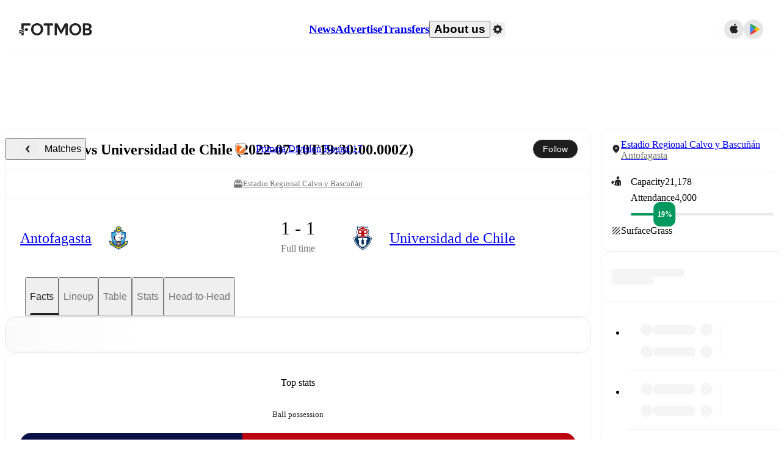

--- FILE ---
content_type: text/javascript;charset=UTF-8
request_url: https://www.fotmob.com/_next/static/chunks/webpack-e5cd74af4724534c.js
body_size: 8203
content:
!function(){"use strict";var e,c,f,d,a,b,t,n,s,r,i,u,o={},h={};function l(e){var c=h[e];if(void 0!==c)return c.exports;var f=h[e]={id:e,loaded:!1,exports:{}},d=!0;try{o[e].call(f.exports,f,f.exports,l),d=!1}finally{d&&delete h[e]}return f.loaded=!0,f.exports}l.m=o,l.amdO={},e=[],l.O=function(c,f,d,a){if(f){a=a||0;for(var b=e.length;b>0&&e[b-1][2]>a;b--)e[b]=e[b-1];e[b]=[f,d,a];return}for(var t=1/0,b=0;b<e.length;b++){for(var f=e[b][0],d=e[b][1],a=e[b][2],n=!0,s=0;s<f.length;s++)t>=a&&Object.keys(l.O).every(function(e){return l.O[e](f[s])})?f.splice(s--,1):(n=!1,a<t&&(t=a));if(n){e.splice(b--,1);var r=d();void 0!==r&&(c=r)}}return c},l.n=function(e){var c=e&&e.__esModule?function(){return e.default}:function(){return e};return l.d(c,{a:c}),c},f=Object.getPrototypeOf?function(e){return Object.getPrototypeOf(e)}:function(e){return e.__proto__},l.t=function(e,d){if(1&d&&(e=this(e)),8&d||"object"==typeof e&&e&&(4&d&&e.__esModule||16&d&&"function"==typeof e.then))return e;var a=Object.create(null);l.r(a);var b={};c=c||[null,f({}),f([]),f(f)];for(var t=2&d&&e;"object"==typeof t&&!~c.indexOf(t);t=f(t))Object.getOwnPropertyNames(t).forEach(function(c){b[c]=function(){return e[c]}});return b.default=function(){return e},l.d(a,b),a},l.d=function(e,c){for(var f in c)l.o(c,f)&&!l.o(e,f)&&Object.defineProperty(e,f,{enumerable:!0,get:c[f]})},l.f={},l.e=function(e){return Promise.all(Object.keys(l.f).reduce(function(c,f){return l.f[f](e,c),c},[]))},l.u=function(e){return 58744===e?"static/chunks/"+e+"-74456536eab45a6a.js":31412===e?"static/chunks/"+e+"-2efa5582499a17c8.js":87851===e?"static/chunks/"+e+"-a503379a20ecc53e.js":46953===e?"static/chunks/"+e+"-e4fa687df8048cff.js":8745===e?"static/chunks/8745-b432133bf869e2cf.js":56447===e?"static/chunks/"+e+"-9844a8b5ff496560.js":45625===e?"static/chunks/"+e+"-1816970845cddae5.js":29721===e?"static/chunks/"+e+"-a6cc9b2f12acc399.js":34391===e?"static/chunks/"+e+"-e9c46fbeb98dd782.js":1454===e?"static/chunks/1454-d82c9c300e5402ca.js":65313===e?"static/chunks/"+e+"-c1569e93b92a65ba.js":23959===e?"static/chunks/"+e+"-8cfb11001f219098.js":3490===e?"static/chunks/3490-f656bef9e327f968.js":72989===e?"static/chunks/"+e+"-6394257f69af47f9.js":5436===e?"static/chunks/5436-30c46b0cf0a30b60.js":73249===e?"static/chunks/"+e+"-663ee9996410f089.js":43398===e?"static/chunks/"+e+"-c2d82bd35c949738.js":50187===e?"static/chunks/"+e+"-81504ddd390cc1f4.js":57032===e?"static/chunks/"+e+"-e03b0dee9fc40530.js":98493===e?"static/chunks/"+e+"-d5dddad712db2cef.js":42345===e?"static/chunks/"+e+"-10103a00cdfb1d68.js":55442===e?"static/chunks/"+e+"-7bbc212965608a0c.js":72859===e?"static/chunks/"+e+"-1a2fb3f86affb608.js":43453===e?"static/chunks/"+e+"-37206b29e02c3718.js":95585===e?"static/chunks/"+e+"-12f3f574d044a4d3.js":72942===e?"static/chunks/"+e+"-3c198e12d93c4ec5.js":35679===e?"static/chunks/"+e+"-96b75246538c5975.js":53233===e?"static/chunks/"+e+"-a0d6fe6ccd4f1c43.js":17439===e?"static/chunks/"+e+"-f7c08a17a2923a9f.js":39464===e?"static/chunks/"+e+"-fee4360ba0fed876.js":21972===e?"static/chunks/"+e+"-c142bbf6d5a82717.js":74634===e?"static/chunks/"+e+"-19649828fb7a821f.js":73488===e?"static/chunks/"+e+"-e07c2d91eeb18d52.js":79071===e?"static/chunks/"+e+"-86b7fdaaba4e8277.js":740===e?"static/chunks/740-ab876292500547cb.js":15234===e?"static/chunks/"+e+"-ae5b8b4904f5c384.js":4497===e?"static/chunks/4497-36b4f3766d58d1ba.js":9604===e?"static/chunks/9604-d1cd98096df97849.js":77820===e?"static/chunks/"+e+"-1c738f234c43bbf7.js":54815===e?"static/chunks/"+e+"-a214aed32f783b6d.js":27610===e?"static/chunks/"+e+"-8f49bdd844d05de9.js":81352===e?"static/chunks/f2bcd8ad-affac31e86a4283d.js":4596===e?"static/chunks/4596-8932016025c950da.js":82707===e?"static/chunks/"+e+"-77abeb0f6bcf8843.js":29382===e?"static/chunks/"+e+"-5c100044f18800f3.js":85017===e?"static/chunks/"+e+"-d2bc567aeca07bb6.js":4938===e?"static/chunks/4938-81eaf92e96310982.js":34564===e?"static/chunks/"+e+"-4ab18874cbf6a4b6.js":30362===e?"static/chunks/"+e+"-32fe799aba81fabf.js":58758===e?"static/chunks/"+e+"-260baf39dddbdc56.js":85947===e?"static/chunks/"+e+"-ec47db1f65136cc3.js":34062===e?"static/chunks/"+e+"-feddf88f18677be9.js":"static/chunks/"+(({142:"df-18",270:"df-43",1208:"df-52",2754:"df-78",5851:"df-33",6291:"df-7",7617:"df-57",9829:"df-82",10203:"df-40",10597:"df-50",14685:"df-14",16142:"df-36",16464:"df-10",16610:"e83af930",17312:"df-80",19194:"df-12",21102:"df-22",21405:"df-41",22477:"df-28",22949:"df-86",24630:"df-60",25303:"df-91",26657:"df-1",28411:"df-49",28885:"df-79",28982:"df-88",29289:"df-34",31061:"df-0",31375:"df-9",31486:"df-47",31574:"df-38",33546:"df-30",34050:"df-37",34101:"df-83",35212:"df-87",35531:"df-56",35681:"df-15",36825:"df-39",37570:"df-92",42755:"df-75",42801:"df-69",43515:"df-71",43601:"df-32",45431:"df-8",46410:"df-73",48406:"8e6c31ac",49817:"df-19",51196:"df-20",51444:"df-76",52115:"df-59",52379:"df-24",52412:"df-21",54102:"df-55",54273:"df-67",54774:"df-54",56660:"df-31",56977:"df-17",57620:"df-3",58453:"df-61",59076:"df-23",60885:"74bffcdc",61050:"df-62",63073:"df-11",64736:"df-48",66124:"df-70",66175:"df-68",66177:"df-13",66392:"df-89",66575:"df-4",69150:"df-85",71061:"df-44",71096:"df-81",72631:"df-74",73064:"df-42",73824:"df-58",74668:"df-63",75931:"df-16",76437:"df-45",78241:"df-51",81198:"df-66",81625:"df-2",82579:"f025e14c",82663:"df-6",83019:"df-90",83207:"df-64",88264:"df-35",88679:"df-29",91149:"df-65",91151:"df-27",91369:"df-46",91899:"df-72",92575:"df-25",97315:"df-77",98141:"df-84",98919:"df-5",99750:"df-53"})[e]||e)+"."+({142:"4b098f68669646cf",270:"74dbbece789ae5ef",1060:"acd490c0078c652b",1168:"1eb47024d86526b5",1208:"43c97e542b74a46e",1287:"bd0829f399b32f31",1978:"d66d16915e8d5843",2077:"1fe878468f9fe040",2421:"5ebf660f0f41c9c0",2754:"c486a148e7f237bb",2798:"5da011c07b7e096f",3745:"5b77660119923a5d",4117:"4d25fe4d16272181",4668:"c1eeeeff2154bbf1",4814:"ca99390a9d691b75",4945:"b4032dd4adebc502",5061:"ba8d06932cebfd22",5203:"06212f9e9ac37cad",5851:"dfb9864526836ed5",6278:"2e4eb04944d9a4f8",6291:"f38fd9235708b86e",6360:"4bffcfebed9f47db",6926:"9a492da18c0a28bf",7507:"6f5cf98241f53416",7617:"0fd543c91472bdee",7670:"4370b783ec250ae4",7756:"1605cdf13ebdc7f6",7861:"923e34f0aceaea22",7901:"2de52e5a76ed7342",8356:"cb65273258728720",8588:"6acf6bc692ddaf9c",9093:"adbedaa85d8b449b",9513:"ef87853762d0c31b",9829:"7b08fccf4a588805",9884:"3ea520470ee429c5",9968:"2879ff3181960942",10203:"a2547cf230c33bc0",10295:"03257a65088969da",10597:"fea6e347f38b93bc",11471:"945396a38557396d",11851:"d934f9f67f5e481e",11888:"4157aee50038ea4a",11932:"b75182a102c52308",12295:"10e83425aab503b0",12406:"6a072d4d9ee7cdd8",12575:"7cbd876f8b533360",12650:"884ec169e0626a57",13478:"81e69fc63cea85b9",13688:"ff01b860e8e71436",13765:"15d2f7a424ca1959",14336:"5769d3df39b2df96",14685:"c8de1dfc88c2d42f",14830:"0aeca420ef5e8f71",14965:"7819b41c014d80f0",15285:"b0d991da3f3ed4e0",15723:"d27e29eda86fff32",15930:"da05beffbd5a795d",15965:"9dc7be70b710bf51",16052:"026b7bf6f4fe20f2",16142:"db053dcb584c680e",16464:"78997f3f578ffe78",16542:"6c1a0083fa4256c2",16610:"cb003a76ed6a352e",16717:"b2f07ddcfbdeb5f8",16916:"56b43c192ca93246",16973:"544595ede6833bc2",17228:"f54bec928ab2df65",17229:"ad96228e3bc48b6e",17312:"448b18b2cc1717e9",18052:"4320ce87f9c043e7",18659:"6c109db2a102740a",18748:"193b3a72de22291e",18786:"63c531bd27813c09",19194:"1ba0a791d31672e2",19359:"8be6d854d196dee8",20239:"4f903658cc205c20",20246:"640561305b7aa10a",20898:"796670e4faa10e6a",20964:"9b4e94a3c5dbf782",21059:"92428035b9873dd0",21102:"71639db014977480",21129:"43da04acdf82252e",21152:"e4d0a638e0f8ef38",21405:"03adcf93997a2202",22477:"433330b9a8143692",22618:"804a029e8855b868",22949:"c6277445be3ec597",23126:"e3787668eac10d6b",23172:"fdd9b15d0f8677b0",23486:"2c9563e2941c5797",23536:"14982947ee1a829f",24630:"271c429d701e9667",25303:"4d17f5b5fa9c3e7f",26067:"11f79f5bee9aa484",26077:"58a46f3fcd34d4ae",26214:"1b1854381aa8251a",26299:"3270cb09634a5ab1",26605:"964e0e17dbc20867",26621:"de4353a78e4fee97",26657:"c4249f57925c19ab",26843:"4e4a9b786df25c91",27134:"b9ce3731323c91ba",27381:"68ffd71c9d70562f",27595:"d02f9a84f514ccd2",27606:"9683e8c86a961d3e",27963:"5f2091f8367a6e30",28118:"0a1b57927cfa75e6",28410:"2c1d4caaf25a2fd9",28411:"c8a030837ff361eb",28625:"28fad6b4bfcb388b",28731:"0ce43ea1254d3aa7",28885:"ee150db93b85d29b",28982:"70ffd62ed24ef8b3",29128:"18362ffc4fd6a8a5",29289:"641ee53df1594b73",29360:"2df81cdc5c63e3fa",29542:"a0925006ad2646aa",29657:"01c021c10afd7df4",29978:"ed15130fe2b30f1d",29981:"6197be4c12f6a9fa",30557:"1fa85b71263a1c9b",31061:"13f1581291b5307b",31375:"ce09a05f6d4e753b",31486:"9c973deb8f3ba071",31574:"c46f29e2b8a447ff",31660:"3a21066033c26b35",31667:"aa5b737f00984325",31863:"1d6accdff9f5db42",31995:"159dee5673f937a1",32692:"147310047f06d1cd",32919:"9b13f60d23804675",32926:"b69bac10b91a9919",33016:"b2a560ffc91963ef",33546:"e82597a3e70228ca",33568:"6f26a406b3a4dcc4",34050:"42fc75142b079713",34101:"6e1749962e993904",34258:"0c40b4e1b393122a",34444:"61d9c29c47b247f2",35212:"d076102d5c4bbf07",35220:"e46c1acb95e05abe",35531:"e553ef0d17cebb66",35681:"289dfcda415b13be",36167:"a791a4d6fdfc7ba7",36210:"243c5a11f8958e46",36546:"cbfb9a4a4eed49ac",36557:"b39ed04fcb953aef",36825:"43181376efe5079d",36865:"fca4f4f31bd13ec6",37570:"59c87597dd39ec8b",38e3:"7a4cb891d0ab98d1",38138:"e96efa65f8650fbf",38346:"dcdc86715c4b8b7b",38731:"703e710ede9ae07f",38945:"e37343f8454b957e",39572:"80950897c4460066",39640:"023e5e8a68bfc484",39965:"d04f3490d13fddd1",40086:"3070155e52d420cd",40474:"96d915fe674ddf5e",40877:"7e8e5d5ff1e40b33",41128:"cb91a919f28d2874",41741:"43eff0b56d62dc5d",41840:"cb0811c2a82f15ef",41962:"a428c29ecf2fbbe4",42755:"0be285b74eeea8d6",42801:"f489fe0468f047a6",42903:"27f05c61bd754645",43158:"3f6275c959e5ce13",43515:"fe68931754c09631",43601:"7ef8a8a5d2b6ef39",43822:"2c59527a2aeaddc9",44201:"54fb40358b5f32c9",44679:"3f863e7287f91638",45431:"99693ee1317d3a90",46410:"0c5ae7eb97f532df",46741:"f09d43b4890a8351",48335:"3cef417dd20ead49",48406:"6aa47ae6aec47643",49113:"e5b6ad5ff5506748",49540:"2efacf6be79ac3b5",49600:"87a14af580e50e9d",49817:"19cc3fa84c9439af",49943:"b8abc2abf01716c0",50763:"26e7d0458f47ae81",51187:"0fbb295e9f73fb17",51196:"2423b9f2999504be",51444:"0d302c4c28770936",51783:"ddabd244f65dea1a",51978:"9ae742bbd948a50a",52115:"7e6da07e606fb402",52149:"c1fd42af81c6ba28",52312:"af166836bff9acd1",52379:"39db94ff261ff86c",52412:"bdbd5a4f605b18f8",52732:"61b49b20f7581be6",52844:"14d3d82ce4d807eb",53186:"419135f442726bbf",54102:"57bae15a0d76faec",54273:"8985f783201d6afd",54446:"44236e7663fae0af",54774:"cea10e04660fa518",54874:"5634fa2e5294d767",54999:"980d908684571e84",55493:"d566258c2a424cab",55807:"5aa78a002b407d33",55815:"b84d2f6315ea6acd",56641:"cea4c0f830847f99",56660:"02bc525fd4df1358",56977:"86c61f1e68007ffb",57620:"37a6a561a86f0bdc",58453:"ccae330181ee6dc3",59076:"924758fe18b2c6a0",59689:"764f5561a57aad1e",59785:"c38afb6499cbfda3",60471:"4bbaaf92629d3bfc",60885:"e2f6ec883c3e0cc0",60929:"858e6f174967bbf1",61029:"0a81ba260b0fef4c",61050:"9ff5b9e8adc86828",62405:"a81a9e07655ab8c3",62463:"65346a0dc4594f4e",62879:"0310cdc12fd90d51",63073:"9e5f358745803319",63627:"08780aeb3878e01d",64057:"2bc1ea6bf9139da2",64736:"2d7d9e3f86258b91",64816:"7e61c3a86bcaac9f",64890:"9c461e4823266727",64969:"0ce6ce6a4665ad83",65252:"bb40fa04ff34531c",65268:"b0a4a11bd1be5f53",65291:"b5b467df16e1a43c",65359:"5bdb16686a2321dc",65903:"ae5fa7f7e54e7de6",66124:"fbf17933d8844506",66175:"e87a2e7aaa718067",66177:"f5410f55b51d64c8",66181:"c8a9f23fb2d561c2",66312:"eeaf0b04c737a47d",66315:"3d8478abcf202d07",66392:"2cc786d25beb5e0b",66575:"d8c135966816738b",66962:"a20059405b2512c0",67317:"1485d77b17e5596f",67445:"219436bd75799dbf",68227:"2f9552ef9b8c9cb2",68604:"69d025b5276da7e3",68937:"f6636e1cbedd4a78",69150:"ae475a6081195936",69151:"dc02b71adbe84798",69305:"f516c603893b2ad5",69468:"2584a75a5d4e6372",69642:"e8a9d87fb5b6bd4f",69724:"9c0dd19c8ec543d4",70626:"00bf576710a9dea3",70658:"9b0cf08e35fe1b9f",70868:"0d3ab9e165ff7ed2",70885:"4a112f6dbcf65da9",71043:"7ae56074721ccf5b",71061:"6e74d7ccc327dad6",71096:"56719387f3956706",71383:"0e16200111b9befe",71475:"d6c9a65bd21f37aa",71663:"3554de78bc67cec2",72447:"439625beac8913b9",72625:"0179f588359bbeae",72631:"60a480f20ef75532",72689:"8f399f8b1b1915f4",73064:"bb6ad2acdb95a163",73291:"0362ccd4beaa7361",73824:"2755c30d8fe98b8e",74388:"4ea6b6b031956b57",74514:"e368f8869cda9fbe",74668:"b610f7f83fb4ec2d",74788:"be70fb2d32059435",75173:"ea89dd4efd7bf4a7",75525:"4dfa78ec02c5f927",75648:"a7f5a0c3db800502",75816:"6531704b1717e539",75931:"9557d39ad1831864",76227:"6ff4338ebcb27dbd",76437:"a14b263c37e90299",76646:"1944f82b964293d0",76838:"2e23eb9e405daba5",76859:"3c9b3ba849b1b651",77121:"d2ee0fe6e746d424",78241:"1c42f046aa92074b",78470:"112d6bf96dca53e4",78651:"a41372ea6f9a2547",79203:"0232e20cfaaf47e9",79364:"818353a79ebda988",79368:"d948b8c0c43d88ae",79613:"0c2bfbf31759713f",79770:"47aeceae311daae9",80160:"8d45376d8ee71022",80645:"39986a15b238044f",80693:"83498ea270c45084",80721:"335b7f4075a869c4",81198:"685f0e8abb227abc",81500:"752469ea2f8efeff",81625:"41151da547239f84",81635:"c36bf69cad246f71",81640:"150d43bb541e4d9d",81971:"590bae6c9d2f0570",81980:"cdea20ece87fecd2",82006:"1faa79a69c6eab29",82143:"90ec6c56174906a6",82562:"61821d0c1ca96beb",82579:"4ea6cefaf6071495",82663:"4f1afa12e399b2b5",83019:"6f49a24f4f2f900f",83207:"e1df76481fd3e0f2",83701:"361d2378c28b194b",83719:"c4271b8f70cd8ca9",83777:"63aef51c04e7ade5",85680:"7248cf550a9eeacc",86515:"5fdb9accf660678b",86812:"98b1565cbc7df169",87116:"743f1133eba19cbb",88264:"2f595d52f2a5d02c",88679:"4a3d5cc89844cf74",89225:"0f4581ffb22ccfaa",89390:"fe14cf937c704bac",89992:"c35dfd690bcb4e31",90649:"b524f1a8b6ad79f6",91149:"004c97badd3d67d6",91151:"e640a9be033e9935",91315:"3315acdece67b5bc",91369:"924c35267593d785",91899:"ce8c209b8af78cdc",92175:"79a9094f41d754fb",92575:"4770d02ba3adc42a",92703:"c722ddbf2662b45c",93003:"e2e9d72fe5cdbc40",93078:"9a20b98e2da79a53",93140:"f4d3e91ddd7c66f7",93309:"f60fe2b727df3610",93703:"78f703165b48e05f",93899:"139512b4b59ca994",93953:"705af63eb46a89ca",94377:"02450e7b983caa3d",94515:"a90cca6759a502fe",94649:"b89d8079b9fae192",94977:"7df5cedb528cf55d",95774:"a4a86adf68a83680",96676:"d772ffcb9fb5b428",97137:"58488c5aa9dca3ab",97315:"9202e99af63fbda3",97425:"77e60580cc4dce8c",98085:"74ce78aa3c0536b9",98141:"7e768be40a699ac0",98212:"fdbe09e361e0ef1f",98243:"bf41aad936e46f6f",98919:"156b93e020aef621",99031:"94e3255615b198b4",99174:"e74a2e4e2946747e",99625:"cba3a8453f094efb",99750:"13d8d7f0c0e00f28",99958:"c78a7cb241a9d1cc"})[e]+".js"},l.miniCssF=function(e){return"static/css/"+({1060:"4092cb3d8001a731",51978:"303db8ae89685fdc",64890:"13fa4cedaff41606",86812:"ae3b831a8898dbcc"})[e]+".css"},l.g=function(){if("object"==typeof globalThis)return globalThis;try{return this||Function("return this")()}catch(e){if("object"==typeof window)return window}}(),l.hmd=function(e){return(e=Object.create(e)).children||(e.children=[]),Object.defineProperty(e,"exports",{enumerable:!0,set:function(){throw Error("ES Modules may not assign module.exports or exports.*, Use ESM export syntax, instead: "+e.id)}}),e},l.o=function(e,c){return Object.prototype.hasOwnProperty.call(e,c)},d={},a="_N_E:",l.l=function(e,c,f,b){if(d[e]){d[e].push(c);return}if(void 0!==f)for(var t,n,s=document.getElementsByTagName("script"),r=0;r<s.length;r++){var i=s[r];if(i.getAttribute("src")==e||i.getAttribute("data-webpack")==a+f){t=i;break}}t||(n=!0,(t=document.createElement("script")).charset="utf-8",t.timeout=120,l.nc&&t.setAttribute("nonce",l.nc),t.setAttribute("data-webpack",a+f),t.src=l.tu(e)),d[e]=[c];var u=function(c,f){t.onerror=t.onload=null,clearTimeout(o);var a=d[e];if(delete d[e],t.parentNode&&t.parentNode.removeChild(t),a&&a.forEach(function(e){return e(f)}),c)return c(f)},o=setTimeout(u.bind(null,void 0,{type:"timeout",target:t}),12e4);t.onerror=u.bind(null,t.onerror),t.onload=u.bind(null,t.onload),n&&document.head.appendChild(t)},l.r=function(e){"undefined"!=typeof Symbol&&Symbol.toStringTag&&Object.defineProperty(e,Symbol.toStringTag,{value:"Module"}),Object.defineProperty(e,"__esModule",{value:!0})},l.nmd=function(e){return e.paths=[],e.children||(e.children=[]),e},l.tt=function(){return void 0===b&&(b={createScriptURL:function(e){return e}},"undefined"!=typeof trustedTypes&&trustedTypes.createPolicy&&(b=trustedTypes.createPolicy("nextjs#bundler",b))),b},l.tu=function(e){return l.tt().createScriptURL(e)},l.p="/_next/",t=function(e,c,f,d){var a=document.createElement("link");return a.rel="stylesheet",a.type="text/css",a.onerror=a.onload=function(b){if(a.onerror=a.onload=null,"load"===b.type)f();else{var t=b&&("load"===b.type?"missing":b.type),n=b&&b.target&&b.target.href||c,s=Error("Loading CSS chunk "+e+" failed.\n("+n+")");s.code="CSS_CHUNK_LOAD_FAILED",s.type=t,s.request=n,a.parentNode.removeChild(a),d(s)}},a.href=c,document.head.appendChild(a),a},n=function(e,c){for(var f=document.getElementsByTagName("link"),d=0;d<f.length;d++){var a=f[d],b=a.getAttribute("data-href")||a.getAttribute("href");if("stylesheet"===a.rel&&(b===e||b===c))return a}for(var t=document.getElementsByTagName("style"),d=0;d<t.length;d++){var a=t[d],b=a.getAttribute("data-href");if(b===e||b===c)return a}},s={62272:0},l.f.miniCss=function(e,c){s[e]?c.push(s[e]):0!==s[e]&&({1060:1,51978:1,64890:1,86812:1})[e]&&c.push(s[e]=new Promise(function(c,f){var d=l.miniCssF(e),a=l.p+d;if(n(d,a))return c();t(e,a,c,f)}).then(function(){s[e]=0},function(c){throw delete s[e],c}))},r={62272:0},l.f.j=function(e,c){var f=l.o(r,e)?r[e]:void 0;if(0!==f){if(f)c.push(f[2]);else if(/^(1060|51978|62272|64890|86812)$/.test(e))r[e]=0;else{var d=new Promise(function(c,d){f=r[e]=[c,d]});c.push(f[2]=d);var a=l.p+l.u(e),b=Error();l.l(a,function(c){if(l.o(r,e)&&(0!==(f=r[e])&&(r[e]=void 0),f)){var d=c&&("load"===c.type?"missing":c.type),a=c&&c.target&&c.target.src;b.message="Loading chunk "+e+" failed.\n("+d+": "+a+")",b.name="ChunkLoadError",b.type=d,b.request=a,f[1](b)}},"chunk-"+e,e)}}},l.O.j=function(e){return 0===r[e]},i=function(e,c){var f,d,a=c[0],b=c[1],t=c[2],n=0;if(a.some(function(e){return 0!==r[e]})){for(f in b)l.o(b,f)&&(l.m[f]=b[f]);if(t)var s=t(l)}for(e&&e(c);n<a.length;n++)d=a[n],l.o(r,d)&&r[d]&&r[d][0](),r[d]=0;return l.O(s)},(u=self.webpackChunk_N_E=self.webpackChunk_N_E||[]).forEach(i.bind(null,0)),u.push=i.bind(null,u.push.bind(u)),l.nc=void 0}();

--- FILE ---
content_type: text/javascript;charset=UTF-8
request_url: https://www.fotmob.com/_next/static/chunks/28118.0a1b57927cfa75e6.js
body_size: 23874
content:
"use strict";(self.webpackChunk_N_E=self.webpackChunk_N_E||[]).push([[28118],{26214:function(e,t,l){l.r(t),l.d(t,{ChevronLeft:function(){return a}});var i=l(94484),r=l(32829);l(75271);var o=l(24681),n=l(90995);let a=e=>(0,r.V)()?(0,i.tZ)(n.d,{...e}):(0,i.tZ)(o.z,{...e})},24681:function(e,t,l){l.d(t,{z:function(){return r}});var i=l(94484);l(75271);let r=({arrowColor:e="#222",bgColor:t="#f5f5f5",className:l=""})=>(0,i.tZ)("svg",{width:"25px",height:"25px",viewBox:"0 0 25 25",version:"1.1",xmlns:"http://www.w3.org/2000/svg",className:l,children:(0,i.tZ)("g",{id:"Page-1",stroke:"none",strokeWidth:"1",fill:"none",fillRule:"evenodd",children:(0,i.BX)("g",{id:"calendar-navigation",children:[(0,i.tZ)("circle",{id:"prefix__Ellipse_377",fill:t,fillRule:"nonzero",cx:"12.5",cy:"12.5",r:"12.5"}),(0,i.BX)("g",{id:"prefix__ic_chevron_left",transform:"translate(5.000000, 5.000000)",children:[(0,i.tZ)("polygon",{id:"prefix__Path_131",points:"0 0 15 0 15 15 0 15"}),(0,i.tZ)("polygon",{id:"prefix__Path_132",fill:e,fillRule:"nonzero",transform:"translate(6.776500, 7.523500) rotate(180.000000) translate(-6.776500, -7.523500) ",points:"9.554 7.523 5.448 2.693 4.12 3.659 6.656 7.523 3.999 11.388 5.448 12.354 9.554 7.524"})]})]})})})},39388:function(e,t,l){l.d(t,{_:function(){return a}});var i=l(94484),r=l(32829);l(75271);var o=l(24681),n=l(90995);let a=e=>(0,r.V)()?(0,i.tZ)(o.z,{...e}):(0,i.tZ)(n.d,{...e})},90995:function(e,t,l){l.d(t,{d:function(){return r}});var i=l(94484);l(75271);let r=({arrowColor:e="#222",bgColor:t="#f5f5f5",className:l=""})=>(0,i.tZ)("svg",{width:"25px",height:"25px",viewBox:"0 0 25 25",version:"1.1",xmlns:"http://www.w3.org/2000/svg",className:l,children:(0,i.tZ)("g",{id:"Page-1",stroke:"none",strokeWidth:"1",fill:"none",fillRule:"evenodd",children:(0,i.BX)("g",{id:"prefix__Calendar_Navigation",transform:"translate(12.500000, 12.500000) rotate(180.000000) translate(-12.500000, -12.500000) translate(0.000000, 0.000000)",children:[(0,i.tZ)("circle",{id:"prefix__Ellipse_377",fill:t,fillRule:"nonzero",cx:"12.5",cy:"12.5",r:"12.5"}),(0,i.BX)("g",{id:"prefix__ic_chevron_left",transform:"translate(5.000000, 5.000000)",children:[(0,i.tZ)("polygon",{id:"prefix__Path_131",points:"0 0 15 0 15 15 0 15"}),(0,i.tZ)("polygon",{id:"prefix__Path_132",fill:e,fillRule:"nonzero",transform:"translate(6.776500, 7.523500) rotate(180.000000) translate(-6.776500, -7.523500) ",points:"9.554 7.523 5.448 2.693 4.12 3.659 6.656 7.523 3.999 11.388 5.448 12.354 9.554 7.524"})]})]})})})},42662:function(e,t,l){l.d(t,{u:function(){return o}});var i=l(94484);l(75271);var r=l(81442);let o=({event:e,lineEndPoint:t,lineStartPointOffset:l,color:o,size:n,width:a})=>{if(!e?.isBlocked)return null;let{linePerpenStart:h,linePerpenEnd:d}=(0,r.A3)({lineLength:n/3,lineStartPoint:l,lineEndPoint:t});return(0,i.BX)(i.HY,{children:[(0,i.tZ)("line",{className:"blockedLine",x1:t.x,y1:t.y,x2:d.x,y2:d.y,stroke:o,strokeWidth:a,display:"inline",strokeLinecap:"round"}),(0,i.tZ)("line",{className:"blockedLine",x1:t.x,y1:t.y,x2:h.x,y2:h.y,stroke:o,strokeWidth:a,display:"inline",strokeLinecap:"round"})]})}},14557:function(e,t,l){l.d(t,{n:function(){return o}});var i=l(94484);l(75271);var r=l(81442);let o=({selectedShot:e,isHomeTeam:t,size:l,svgWidthView:o=r.Pt.WIDTH,svgHeightView:n=r.Pt.HEIGHT,onGoalMouth:a})=>{if(!e)return null;let{x:h,y:d}=(0,r.hD)(e,t,o,n,a);return(0,i.tZ)("circle",{cx:h,cy:d,fill:"none",stroke:"red",strokeWidth:.1*l,r:l/2+.1*l})}},26089:function(e,t,l){l.d(t,{u:function(){return n}});var i=l(94484);l(75271);var r=l(81442),o=l(42662);let n=({selectedShot:e,isHomeTeam:t,isOwnGoal:l,size:n,svgWidthView:a=r.Pt.WIDTH,svgHeightView:h=r.Pt.HEIGHT,type:d=r.vV.Horizontal})=>{if(!e?.goalCrossedY||!e)return null;let c=n/2+.1*n,s=(0,r.hD)(e,t,a,h),C=(0,r.b4)(l,t,a,h,e,s,c,d),p={...C,color:"red",width:.1*n},L=(0,r.ef)(C,s,c);return(0,i.BX)(i.HY,{children:[(0,i.tZ)("line",{x1:L.x,y1:L.y,x2:C.x,y2:C.y,stroke:p.color,strokeWidth:p.width,display:"inline",strokeLinecap:"round",className:"selectedShotLine"}),(0,i.tZ)(o.u,{event:e,lineEndPoint:C,lineStartPointOffset:L,size:n,width:p.width,color:p.color})]})}},40811:function(e,t,l){l.d(t,{E:function(){return h}});var i=l(94484);l(75271);var r=l(70716),o=l(29718),n=l(81442),a=l(26805);let h=({event:e,shotColor:t,strokeColor:l,isHomeTeam:h,teamColors:d,size:c,svgWidthView:s=n.Pt.WIDTH,svgHeightView:C=n.Pt.HEIGHT,setSelectedShot:p,setShowShotInformation:L,goalBallPatternColor:u,disableBrightnessFilter:f,showOnGoalMouth:g,transparentGoals:m,isSelected:v,isKeeper:Z,nodeRef:y})=>{let{id:x,eventType:w,isOwnGoal:S,situation:M}=e,{strokeWidth:k,x:V,y:P,filter:H,color:b}=(0,n.HH)({isOwnGoal:S,isHomeTeam:h,size:c,teamColors:d,svgWidthView:s,svgHeightView:C,event:e,showOnGoalMouth:g});if(!e)return null;let B=w===o.tw.Goal,G=w===o.tw.Miss||e.isBlocked,_=l??b,T=()=>{p&&L&&(p(e),L(!0))},F=x+c,z=c/2-k;return Z&&"Penalty"===M&&w===o.tw.AttemptSaved?(0,i.tZ)("g",{onClick:T,ref:y,children:(0,i.tZ)("g",{transform:`translate(${V-c/2}, ${P-c/2+.03*c})`,children:(0,i.tZ)(r.I,{size:c,Usecircle:!0,strokewidth:k,iconScale:.85})})}):B?(0,i.BX)("g",{style:{transformOrigin:`${V}px ${P}px`},ref:y,children:[(0,i.tZ)("defs",{children:(0,i.tZ)(a.H,{ballPattern:S?"#e05e5b":u,svgId:x+c,size:c,transparent:m,isSelected:v})}),(0,i.tZ)("use",{id:"fieldShot",x:V-c/2,y:P-c/2+.03*c,xlinkHref:`#${F}`,filter:f?void 0:H,stroke:_,strokeWidth:k,onClick:T},`g-use-goal-${x}`)]}):(0,i.tZ)("circle",{ref:y,id:"fieldShot",cx:V,cy:P,r:z,fill:G?"none":t??b,fillOpacity:t?1:.5,filter:f?void 0:H,stroke:_,strokeWidth:k,onClick:T,pointerEvents:G?"all":void 0,style:{transformOrigin:`${V}px ${P}px`}},`circle-${x}`)}},53748:function(e,t,l){l.d(t,{p:function(){return X}});var i=l(94484);l(75271);var r=l(83383);let o=(0,l(74872).Z)("button",{target:"e19gcfr00",label:"DropdownBrowseButton"})("display:flex;align-items:center;justify-content:center;margin:0;opacity:",e=>e.disabled&&"0.3",";cursor:",e=>e.disabled&&"default",";svg{width:30px;height:30px;}&:hover{#prefix__Ellipse_377{fill:",e=>e.theme.DatePicker.DatepickerArrowButton.hoverBackground,";}#prefix__Path_132{fill:",e=>e.theme.DatePicker.DatepickerArrowButton.hoverColor,";}span{text-decoration:underline;}}");var n=l(23486),a=l(85377),h=l(55834),d=l(65098),c=l(26214),s=l(39388),C=l(71475),p=l(24085),L=l(80602),u=l(29718),f=l(81442),g=l(80202),m=l(79613),v=l(46862);let Z=({selectedShot:e,shotmapList:t,setSelectedShot:l})=>{let i=t.findIndex(t=>t.id===e.id);l(0===i?t[t.length-1]:t[i-1])},y=({selectedShot:e,shotmapList:t,setSelectedShot:l})=>{let i=t.findIndex(t=>t.id===e.id);l(i===t.length-1?t[0]:t[i+1])},x=e=>e.minAdded?`${e.min} + ${e.minAdded}'`:`${e.min}'`,w=(e,t)=>e.isOwnGoal?{key:"owngoal",value:"Own goal"}:e.isBlocked?{key:"shot_blocked",value:"Blocked"}:t&&"AttemptSaved"===e.eventType?{key:"save",value:"Save"}:f.LV[e.eventType]||{key:null,value:e.eventType},S=()=>{let{theme:e}=(0,r.F)();return(0,i.BX)("svg",{width:"80",height:"71",viewBox:"0 0 80 71",fill:"none",xmlns:"http://www.w3.org/2000/svg",children:[(0,i.tZ)("path",{d:"M45.0797 51.7133L41.0332 54.0339C40.3604 54.4224 39.5195 54.4224 38.8467 54.0339L34.8002 51.7133C34.1225 51.3249 33.707 50.6021 33.707 49.8302V45.1987C33.707 44.4268 34.1274 43.704 34.8002 43.3156L38.8467 40.9949C39.1831 40.8032 39.564 40.7049 39.9399 40.7049C40.3159 40.7049 40.6968 40.8032 41.0332 40.9949L45.0797 43.3156C45.7524 43.704 46.1729 44.4219 46.1729 45.1987V49.8302C46.1729 50.607 45.7524 51.3249 45.0797 51.7133Z",fill:e.PlayerPageColorScheme.shotMap.fallBackBall}),(0,i.tZ)("path",{d:"M41.3745 29.0041C40.489 29.5105 39.3908 29.5105 38.5103 29.0041L34.2561 26.5654C36.0963 26.1967 37.9958 26 39.9399 26C41.884 26 43.7886 26.1967 45.6238 26.5654L41.3696 29.0041H41.3745Z",fill:e.PlayerPageColorScheme.shotMap.fallBackBall}),(0,i.tZ)("path",{d:"M26.1735 30.7249V37.7754C26.1735 38.6604 25.6936 39.4864 24.9021 39.9387L18.4762 43.7491C19.6437 38.6407 22.3842 34.1223 26.1735 30.7249Z",fill:e.PlayerPageColorScheme.shotMap.fallBackBall}),(0,i.tZ)("path",{d:"M54.9557 39.9977C54.1593 39.5405 53.6646 38.6899 53.6646 37.7754V30.3856C57.627 33.8863 60.5011 38.5719 61.7279 43.8819L54.9557 39.9977Z",fill:e.PlayerPageColorScheme.shotMap.fallBackBall}),(0,i.tZ)("path",{d:"M18 50.9472L24.9997 54.9642C25.8209 55.4362 26.3354 56.3162 26.3354 57.2602V64.9007C22.2394 61.2821 19.2664 56.4342 18 50.9472Z",fill:e.PlayerPageColorScheme.shotMap.fallBackBall}),(0,i.tZ)("path",{d:"M34.3155 68.4395L38.5549 66.0058C39.4354 65.4993 40.5287 65.4993 41.4092 66.0058L45.6486 68.4395C43.8183 68.8083 41.9237 69 39.9796 69C38.0355 69 36.1458 68.8033 34.3106 68.4395H34.3155Z",fill:e.PlayerPageColorScheme.shotMap.fallBackBall}),(0,i.tZ)("path",{d:"M53.5805 65.004V57.2602C53.5805 56.2867 54.1098 55.3772 54.9557 54.8904L62 50.8489C60.699 56.3998 57.7012 61.3067 53.5805 65.004Z",fill:e.PlayerPageColorScheme.shotMap.fallBackBall}),(0,i.tZ)("path",{d:"M46.2586 41.183L42.3476 38.9505C40.8988 38.1228 39.1011 38.1228 37.6571 38.9505L33.7461 41.183C32.2974 42.0107 31.3985 43.5479 31.3985 45.2034V49.6826C31.3985 51.3333 32.2974 52.8752 33.7461 53.7029L37.6571 55.9354C38.3791 56.3469 39.1919 56.555 40.0047 56.555C40.8176 56.555 41.6256 56.3469 42.3523 55.9354L46.2634 53.7029C47.7121 52.8752 48.611 51.338 48.611 49.6826V45.2034C48.611 43.5526 47.7121 42.0107 46.2634 41.183H46.2586ZM44.9677 51.4799L41.0566 53.7124C40.4064 54.0861 39.5936 54.0861 38.9433 53.7124L35.0322 51.4799C34.3772 51.1062 33.9756 50.4109 33.9756 49.6684V45.2128C33.9756 44.4702 34.382 43.7749 35.0322 43.4013L38.9433 41.1688C39.2684 40.9843 39.6366 40.8897 40 40.8897C40.3633 40.8897 40.7315 40.9843 41.0566 41.1688L44.9677 43.4013C45.6179 43.7749 46.0243 44.4655 46.0243 45.2128V49.6684C46.0243 50.4157 45.6179 51.1062 44.9677 51.4799Z",fill:e.PlayerPageColorScheme.shotMap.fallBackLines}),(0,i.tZ)("path",{d:"M78.7138 36.051H72.5795V5.5907C72.5795 2.50683 70.0454 0 66.928 0H13.072C9.95458 0 7.42051 2.50683 7.42051 5.5907V36.051H1.28616C0.573751 36.051 0 36.6233 0 37.3234C0 38.0234 0.578532 38.5957 1.28616 38.5957H17.9297C16.8061 41.3296 16.1846 44.3141 16.1846 47.4405C16.1846 60.4288 26.8659 71 40 71C53.1341 71 63.8154 60.4335 63.8154 47.4405C63.8154 44.3141 63.1891 41.3296 62.0703 38.5957H78.7138C79.4262 38.5957 80 38.0234 80 37.3234C80 36.6233 79.4215 36.051 78.7138 36.051ZM51.6328 57.1179V65.0073C50.3801 65.8208 49.0366 66.5066 47.6213 67.0458L42.3524 64.0376C40.9037 63.2099 39.1059 63.2099 37.662 64.0376L32.3882 67.0458C31.016 66.5208 29.7107 65.8586 28.4915 65.0782V57.1131C28.4915 55.4624 27.5926 53.9205 26.1439 53.0927L18.8238 48.9115C18.7903 48.4244 18.7664 47.9325 18.7664 47.4358C18.7664 46.9392 18.7856 46.4993 18.819 46.0358L26.0292 41.7836C27.4779 40.9559 28.3768 39.4187 28.3768 37.7632V29.8738C29.6294 29.0603 30.973 28.3745 32.3882 27.8353L37.662 30.8482C38.3839 31.2597 39.1967 31.4678 40.0096 31.4678C40.8224 31.4678 41.6304 31.2597 42.3572 30.8482L47.6261 27.8353C48.9983 28.3603 50.3036 29.0225 51.5228 29.8029V37.768C51.5228 39.4187 52.4217 40.9606 53.8704 41.7884L61.1905 45.9696C61.224 46.4567 61.2479 46.9486 61.2479 47.4453C61.2479 47.9419 61.224 48.4811 61.1857 48.9919L53.9852 53.1022C52.5365 53.9299 51.6376 55.4671 51.6376 57.1226L51.6328 57.1179ZM9.99761 5.5907C9.99761 5.23596 10.0645 4.89541 10.1745 4.57851L20.8606 15.391V23.1338C20.8606 23.2047 20.8654 23.2709 20.8702 23.3372L9.99761 19.3972V5.5907ZM23.4377 23.1338V16.143H31.9005C32.3213 16.143 32.6608 16.4789 32.6608 16.8951V23.1338C32.6608 23.55 32.3213 23.8858 31.9005 23.8858H24.1932C23.7724 23.8858 23.4329 23.55 23.4329 23.1338H23.4377ZM56.2611 26.4352V30.2522C54.6259 28.7387 52.7755 27.4474 50.7578 26.4352H56.2611ZM23.4377 30.5407V26.4352H29.247C27.1049 27.5136 25.1446 28.8995 23.4377 30.5407ZM44.4609 16.8951V23.1338C44.4609 23.55 44.1214 23.8858 43.7007 23.8858H35.9933C35.5726 23.8858 35.2331 23.55 35.2331 23.1338V16.143H44.4561V16.8951H44.4609ZM40.0048 26.4352C41.4392 26.4352 42.8448 26.5771 44.1979 26.8467L41.0614 28.6393C40.4064 29.013 39.5984 29.013 38.9481 28.6393L35.8116 26.8467C37.1695 26.5771 38.5704 26.4352 40.0096 26.4352H40.0048ZM56.2611 23.1338C56.2611 23.55 55.9216 23.8858 55.5008 23.8858H47.7934C47.3727 23.8858 47.0332 23.55 47.0332 23.1338V16.8951C47.0332 16.4789 47.3727 16.143 47.7934 16.143H56.2563V23.1338H56.2611ZM44.8721 13.5936H34.8458L30.6765 2.54467H49.247L44.8721 13.5936ZM25.7997 31.8367V37.7632C25.7997 38.5058 25.3933 39.2011 24.7287 39.5842L19.3019 42.7864C20.2869 38.4916 22.601 34.6888 25.8044 31.8367H25.7997ZM55.1518 39.5748C54.5016 39.2011 54.0951 38.5058 54.0951 37.7632V31.7374C57.3416 34.5942 59.6988 38.4112 60.6981 42.7438L55.1518 39.5748ZM58.8238 23.375C58.8286 23.2946 58.8382 23.2142 58.8382 23.129V15.3957L69.8159 4.53594C69.9402 4.8623 70.0072 5.21704 70.0072 5.58597V19.5911L58.8238 23.375ZM67.9895 2.73386L57.0117 13.5936H47.7934C47.7409 13.5936 47.6835 13.5984 47.6309 13.6031L52.0105 2.54467H66.928C67.301 2.54467 67.6596 2.61562 67.9895 2.73386ZM27.9225 2.54467L32.0966 13.6031C32.0296 13.6031 31.9675 13.5936 31.9005 13.5936H22.6918L11.9723 2.75278C12.3165 2.62035 12.6847 2.5494 13.072 2.5494H27.9178L27.9225 2.54467ZM9.99761 22.1168L20.8606 26.0521V33.4496C20.2391 34.2773 19.6749 35.1476 19.1681 36.0558H9.99761V22.1168ZM19.3067 52.1373L24.853 55.3063C25.5032 55.68 25.9096 56.3753 25.9096 57.1179V63.1437C22.6632 60.2869 20.306 56.4699 19.3067 52.1373ZM35.8068 68.0391L38.9433 66.2465C39.5936 65.8728 40.4064 65.8728 41.0567 66.2465L44.1932 68.0391C42.8353 68.3087 41.4344 68.4506 40 68.4506C38.5656 68.4506 37.1599 68.3087 35.8068 68.0391ZM54.2099 63.0444V57.1179C54.2099 56.3705 54.6163 55.68 55.2666 55.3063L60.6789 52.213C59.6797 56.4604 57.3751 60.2159 54.2051 63.0444H54.2099ZM58.8382 33.0523V26.071L70.0072 22.2919V36.051H60.8367C60.2486 35.001 59.5745 33.9983 58.8382 33.0523Z",fill:e.PlayerPageColorScheme.shotMap.fallBackLines})]})};var M=l(16648),k=l(46953),V=l(58723),P=l(23598),H=l(3063),b=l(91826);let B=(e,t,l)=>{let[r,o]=[(0,V.yX)(e.homeTeamId,e.homeTeamName,t),(0,V.yX)(e.awayTeamId,e.awayTeamName,t)],n=`${r} ${e.homeScore} - ${e.awayScore} ${o}, ${l}`;return(0,i.tZ)("p",{style:{fontSize:"12px",color:"white"},children:n})},G=({selectedShot:e,theme:t,shotmapList:l,setSelectedShot:r,locale:a,showPlayerName:h})=>{let{dateStrMedium:p}=(0,P.wk)({utcTime:e.matchDate}),{translationMap:L}=(0,d.$)(),u=(0,C.HA)(a,e.homeScore),f=(0,C.HA)(a,e.awayScore);return(0,i.tZ)(g.lD,{children:(0,i.BX)(g.XM,{children:[(0,i.tZ)(o,{type:"button",onClick:()=>Z({selectedShot:e,shotmapList:l,setSelectedShot:r}),children:(0,i.tZ)(c.ChevronLeft,{arrowColor:t.GlobalColorScheme.ChevronSvg.datepickerRightLeft,bgColor:t.DatePicker.DatepickerArrowButton.background})}),(0,i.tZ)(k.Z,{title:B(e,L,p()),children:(0,i.BX)("div",{css:{display:"flex",gap:"8px",flexDirection:"column",alignItems:"center"},children:[(0,i.tZ)(M.Link,{href:(0,H.s)(e.matchId,{name:e.homeTeamName,id:e.homeTeamId},{name:e.awayTeamName,id:e.awayTeamId}),passHref:!0,legacyBehavior:!0,children:(0,i.BX)(g.P$,{children:[(0,i.tZ)(n.TeamIcon,{id:e.homeTeamId,width:24}),(0,i.tZ)("span",{children:`${u} - ${f}`}),(0,i.tZ)(n.TeamIcon,{id:e.awayTeamId,width:24})]})}),h&&(0,i.BX)(g.Zm,{children:[e.playerName,", ",e.min,b.PL]})]})}),(0,i.tZ)(o,{type:"button",onClick:()=>y({selectedShot:e,shotmapList:l,setSelectedShot:r}),children:(0,i.tZ)(s._,{arrowColor:t.GlobalColorScheme.ChevronSvg.datepickerRightLeft,bgColor:t.DatePicker.DatepickerArrowButton.background})})]})})},_=({selectedShot:e,isDarkMode:t,theme:l,shotmapList:r,setSelectedShot:n,translationMap:a})=>(0,i.BX)(g.Z0,{children:[(0,i.BX)(g._J,{children:[(0,i.tZ)(m.PlayerIcon,{id:e.playerId,width:40,circularBorder:!t,circular:t,teamId:e.teamId,teamIconWidth:20}),(0,i.tZ)(h.s,{id:e.playerId,children:(0,i.tZ)("span",{children:(0,p.B)(e.playerId,e.playerName,a)})})]}),(0,i.tZ)(g.QD,{children:(0,i.BX)(g.DU,{children:[(0,i.tZ)(o,{type:"button",onClick:()=>Z({selectedShot:e,shotmapList:r,setSelectedShot:n}),children:(0,i.tZ)(c.ChevronLeft,{arrowColor:l.GlobalColorScheme.ChevronSvg.datepickerRightLeft,bgColor:l.DatePicker.DatepickerArrowButton.background})}),(0,i.tZ)(g.ZV,{children:x(e)}),(0,i.tZ)(o,{type:"button",onClick:()=>y({selectedShot:e,shotmapList:r,setSelectedShot:n}),children:(0,i.tZ)(s._,{arrowColor:l.GlobalColorScheme.ChevronSvg.datepickerRightLeft,bgColor:l.DatePicker.DatepickerArrowButton.background})})]})})]}),T=({t:e,shotType:t,selectedShot:l,situation:r,result:o,shotColor:n,onGoalShot:a})=>(0,i.BX)(g.Fl,{children:[(0,i.BX)(g.S$,{children:[(0,i.tZ)(g.BJ,{children:e("shot_type","Shot type")}),(0,i.tZ)(g.nQ,{children:t?e(t.key,t.value):l.shotType}),(0,i.tZ)(g.BJ,{children:e("situation","Situation")}),(0,i.tZ)(g.nQ,{children:r?e(r.key,r.value):l.situation}),(0,i.tZ)(g.BJ,{children:e("result","Result")}),(0,i.tZ)(g.nQ,{children:e(o.key,o.value)})]}),(0,i.BX)(g.Ny,{children:[(0,i.tZ)(L.a,{color:n,onGoalShot:a,fullscreenMF:!0,selectedShot:l}),(0,i.BX)(g.qH,{children:[(0,i.tZ)(g.m_,{children:l.expectedGoals?(0,i.tZ)(C.BK,{value:l.expectedGoals,toFixed:2}):"-"}),(0,i.tZ)(g.w4,{children:"xG"}),(0,i.tZ)(g.m_,{children:l.expectedGoalsOnTarget?(0,i.tZ)(C.BK,{value:l.expectedGoalsOnTarget,toFixed:2}):"-"}),(0,i.tZ)(g.w4,{children:"xGOT"})]})]})]}),F=({t:e})=>(0,i.BX)(g.J$,{children:[(0,i.tZ)(S,{}),e("no_shots","No shots")]}),z=({selectedShot:e,shotmapList:t,setSelectedShot:l,shotColor:o,onGoalShot:n,type:h,showPlayerName:c,isKeeper:s})=>{(0,a.Kr)(Z,y,{selectedShot:e,shotmapList:t,setSelectedShot:l},e.id);let{theme:C,isDarkMode:p}=(0,r.F)(),{t:L,translationMap:u}=(0,d.$)(),{locale:m}=(0,v.b)();if(!t?.length)return(0,i.tZ)(F,{t:L});let x=f.LV[e.shotType],S=f.LV[e.situation],M=w(e,s);return h===f.vV.Horizontal?(0,i.BX)(g.xG,{children:[(0,i.tZ)(_,{selectedShot:e,isDarkMode:p,theme:C,shotmapList:t,setSelectedShot:l,translationMap:u}),(0,i.tZ)(T,{t:L,shotType:x,selectedShot:e,situation:S,result:M,shotColor:o,onGoalShot:n})]}):(0,i.BX)(g.MH,{children:[(0,i.tZ)(G,{selectedShot:e,theme:C,shotmapList:t,setSelectedShot:l,locale:m,showPlayerName:c}),(0,i.tZ)(T,{t:L,shotType:x,selectedShot:e,situation:S,result:M,shotColor:o,onGoalShot:n})]})},X=({selectedShot:e,shotmapList:t,setSelectedShot:l,shotColor:m,onGoalShot:v,hideBrowseView:S,type:M,mobileStyling:k,showPlayerName:V,isKeeper:P})=>{let{theme:H}=(0,r.F)(),{t:b,translationMap:B}=(0,d.$)();if((0,a.Kr)(Z,y,{selectedShot:e,shotmapList:t,setSelectedShot:l},e?.id),!e)return null;if(!k&&(M===f.vV.Horizontal||M===f.vV.PlayerPage))return(0,i.tZ)(z,{selectedShot:e,shotmapList:t,setSelectedShot:l,shotColor:m,onGoalShot:e?.onGoalShot,type:M,showPlayerName:V,isKeeper:P});let G=f.LV[e.shotType],_=f.LV[e.situation],T=w(e,P),F=`(${b("penalty","Penalty")})`,X=(0,p.V)(e.playerId,e.playerName,B);return(0,i.BX)(g.io,{children:[!S&&(0,i.BX)(g.IU,{children:[(0,i.tZ)(o,{type:"button",onClick:()=>Z({selectedShot:e,shotmapList:t,setSelectedShot:l}),children:(0,i.tZ)(c.ChevronLeft,{arrowColor:H.GlobalColorScheme.ChevronSvg.datepickerRightLeft,bgColor:H.DatePicker.DatepickerArrowButton.background})}),(0,i.tZ)(h.s,{id:e.playerId,children:(0,i.BX)(g.fI,{children:[(0,i.tZ)(n.TeamIcon,{id:e.teamId,width:16}),(0,i.tZ)("span",{children:x(e)}),e.situation===u.Y$.Penalty?`${X} ${F}`:`${X}`]})},e.id),(0,i.tZ)(o,{type:"button",onClick:()=>y({selectedShot:e,shotmapList:t,setSelectedShot:l}),children:(0,i.tZ)(s._,{arrowColor:H.GlobalColorScheme.ChevronSvg.datepickerRightLeft,bgColor:H.DatePicker.DatepickerArrowButton.background})})]}),(0,i.BX)(g.Ek,{children:[(0,i.BX)(g.S$,{children:[(0,i.tZ)(g.BJ,{small:!0,children:b("shot_type","Shot type")}),(0,i.tZ)(g.nQ,{small:!0,children:G?b(G.key,G.value):e.shotType}),(0,i.tZ)(g.BJ,{small:!0,children:b("situation","Situation")}),(0,i.tZ)(g.nQ,{small:!0,children:_?b(_.key,_.value):e.situation}),(0,i.tZ)(g.BJ,{small:!0,children:b("result","Result")}),(0,i.tZ)(g.nQ,{small:!0,children:b(T.key,T.value)})]}),(0,i.BX)(g.sp,{children:[(0,i.tZ)(L.a,{color:m,onGoalShot:v,selectedShot:e}),(0,i.BX)(g.uh,{children:[(0,i.tZ)(g.m_,{children:e.expectedGoals?(0,i.tZ)(C.BK,{value:e.expectedGoals,toFixed:2}):"-"}),(0,i.tZ)(g.w4,{children:"xG"}),(0,i.tZ)(g.m_,{children:e.expectedGoalsOnTarget?(0,i.tZ)(C.BK,{value:e.expectedGoalsOnTarget,toFixed:2}):"-"}),(0,i.tZ)(g.w4,{children:"xGOT"})]})]})]})]})}},35073:function(e,t,l){l.d(t,{Jq:function(){return c},S0:function(){return a},SY:function(){return o},Z4:function(){return m},r3:function(){return f},tv:function(){return g},v3:function(){return d},zh:function(){return n}});var i=l(71475),r=l(29718);let o=579,n=105,a=e=>376/68*e,h=(e,t)=>t-(e/n*o-(o-t)),d=e=>t=>({...t,shiftedX:a(t.y),shiftedY:h(t.x,e),shiftedBlockedX:a(t.blockedY),shiftedBlockedY:h(t.blockedX,e)}),c=(e,t)=>e.map(d(t)),s={SHOTS:{key:"shots",value:"Shots"},GOALS:{key:"goals",value:"Goals"},XG:{key:"xG",value:"xG"}},C={SHOTS:{key:"shots_faced",value:"Shots faced"},GOALS:{key:"goals_conceded",value:"Goals Conceded"},XG:{key:"expected_goals_on_target_faced",value:"xGOT faced"}},p=e=>e.filter(e=>e.eventType===r.tw.Goal).length,L=e=>e.reduce((e,t)=>e+(t?.expectedGoals||0),0),u=e=>e.reduce((e,t)=>e+(t?.expectedGoalsOnTarget||0),0),f=(e,t,l=!1)=>{let r=l?C:s,o=e.length,n=p(e),a=l?u(e):L(e);return[{localizedTitle:r.SHOTS,value:(0,i.HA)(t,o)},{localizedTitle:r.GOALS,value:(0,i.HA)(t,n)},...a>0?[{localizedTitle:r.XG,value:(0,i.HA)(t,a,{roundTo:2})}]:[]]},g=(e,t)=>{let l=e.filter(e=>e.isOnTarget&&!e.isBlocked).length;if(t)return Math.round(e.filter(e=>e.eventType===r.tw.AttemptSaved&&!e.isBlocked).length/l*100);let i=e.length;return 0===i?0:Math.round(l/i*100)},m=e=>e.isOnTarget&&!e.isBlocked||"Post"===e.eventType},26805:function(e,t,l){l.d(t,{H:function(){return r}});var i=l(94484);l(75271);let r=({ballPattern:e="#333",size:t=13,svgId:l,exactSize:r=!1,theme:o,transparent:n,isSelected:a})=>{let h=o?o.GlobalColorScheme.Background.card:"#FFFFFF";return(0,i.tZ)("svg",{viewBox:r?"0 0 12 12":"0 0 12 13",version:"1.1",xmlns:"http://www.w3.org/2000/svg",id:l?.toString(),width:t,height:t,style:{opacity:n&&!a?.3:1,zIndex:a?100:0},children:(0,i.tZ)("g",{stroke:"none",strokeWidth:"1",fill:"none",fillRule:"evenodd",children:(0,i.BX)("g",{id:"icGoalShotMap",transform:"translate(-0.000000, 0.000000)",fillRule:"nonzero",children:[(0,i.tZ)("circle",{id:"Ellipse_497",fill:h,cx:"6.001",cy:"6",r:"5"}),(0,i.tZ)("path",{d:"M5.626,0 L6.376,0 C6.40552627,0.00839994525 6.43559797,0.014748416 6.466,0.019 C7.38628604,0.0800102699 8.27823106,0.362345175 9.066,0.842 C10.5785278,1.72761944 11.6210494,3.2377561 11.913,4.966 C11.954,5.184 11.975,5.405 12.005,5.625 L12.005,6.375 C11.9965643,6.40485607 11.9902156,6.4352628 11.986,6.466 C11.9143578,7.48399561 11.5745138,8.46488534 11.001,9.309 C10.1013506,10.6886225 8.66737647,11.6308345 7.044,11.909 C6.823,11.95 6.597,11.972 6.374,12.002 L5.624,12.002 C5.59852286,11.993925 5.57243929,11.9879057 5.546,11.984 C4.52846394,11.9161882 3.54695405,11.5805084 2.701,11.011 C1.31669631,10.111854 0.371171834,8.67507734 0.093,7.048 C0.052,6.826 0.03,6.601 0,6.378 L0,5.628 C0.017,5.486 0.032,5.343 0.052,5.201 C0.406968,2.60773495 2.39922581,0.542274001 4.978,0.094 C5.193,0.053 5.41,0.03 5.626,0 L5.626,0 Z M8.878,8.652 L8.878,8.672 L9.522,8.672 C9.57659281,8.66892223 9.62754501,8.64362681 9.663,8.602 C10.1962134,7.8620027 10.4891036,6.97600124 10.502,6.064 C10.5075297,5.99808243 10.4738632,5.93505553 10.416,5.903 C10.088,5.677 9.764,5.446 9.438,5.217 C9.32885651,5.16723745 9.24531718,5.07433535 9.20738486,4.96053838 C9.16945254,4.84674141 9.18054274,4.72229613 9.238,4.617 C9.369,4.237 9.501,3.858 9.626,3.477 C9.63973503,3.42435564 9.6314301,3.3683876 9.603,3.322 C9.06224838,2.587148 8.31006414,2.03487172 7.447,1.739 C7.39009663,1.71388699 7.32379611,1.72402708 7.277,1.765 C6.954,2.011 6.629,2.254 6.304,2.498 C6.22368795,2.58148214 6.11284167,2.62865783 5.997,2.62865783 C5.88115833,2.62865783 5.77031205,2.58148214 5.69,2.498 C5.368,2.257 5.046,2.017 4.726,1.773 C4.6777614,1.72817388 4.60778163,1.71566353 4.547,1.741 C3.683918,2.0363171 2.93167082,2.58829067 2.391,3.323 C2.3625699,3.3693876 2.35426497,3.42535564 2.368,3.478 C2.493,3.859 2.626,4.238 2.756,4.618 C2.81284647,4.72341148 2.82360722,4.84762812 2.78573493,4.96124498 C2.74786265,5.07486184 2.66472406,5.1677787 2.556,5.218 C2.233,5.445 1.913,5.673 1.588,5.896 C1.52340272,5.93181534 1.48611824,6.00245961 1.493,6.076 C1.51064624,6.97977129 1.79946822,7.85738596 2.322,8.595 C2.35667055,8.6515865 2.4210997,8.68282487 2.487,8.675 C2.887,8.665 3.287,8.66 3.682,8.654 C3.79722474,8.63566529 3.91499088,8.66427766 4.00895802,8.73343748 C4.10292516,8.80259729 4.16525269,8.90653386 4.182,9.022 C4.3,9.406 4.419,9.789 4.534,10.174 C4.54734003,10.2344488 4.59455117,10.28166 4.655,10.295 C5.52190519,10.5665089 6.45109481,10.5665089 7.318,10.295 C7.38568847,10.2792888 7.43779637,10.225222 7.451,10.157 C7.565,9.772 7.685,9.389 7.803,9.005 C7.84139059,8.77212823 8.0595692,8.61316953 8.293,8.648 C8.495,8.654 8.686,8.652 8.878,8.652 L8.878,8.652 Z",id:"Path_4408",fill:e}),(0,i.tZ)("path",{d:"M6.002,7.875 C5.772,7.875 5.541,7.87 5.311,7.875 C5.11189042,7.89145718 4.92841557,7.76636069 4.871,7.575 L4.36,6.306 C4.292,6.136 4.222,5.966 4.16,5.793 C4.07432579,5.61229677 4.13962495,5.39607436 4.311,5.293 C4.78633333,4.93166667 5.264,4.57333333 5.744,4.218 C5.88880091,4.0890945 6.10719909,4.0890945 6.252,4.218 C6.73533333,4.57533333 7.216,4.936 7.694,5.3 C7.86647228,5.40251509 7.92952648,5.62145327 7.838,5.8 C7.601,6.41 7.357,7.018 7.11,7.624 C7.04860909,7.7918262 6.88195555,7.89731871 6.704,7.881 C6.471,7.872 6.236,7.876 6.002,7.875 L6.002,7.875 Z",id:"Path_4409",fill:e})]})})})}},31911:function(e,t,l){l.d(t,{F:function(){return o},Z:function(){return n}});var i=l(94484);l(75271);var r=l(83383);let o=()=>{let{theme:e}=(0,r.F)();return(0,i.BX)("svg",{width:"376",height:"240",viewBox:"0 0 376 240",fill:"none",xmlns:"http://www.w3.org/2000/svg",children:[(0,i.tZ)("rect",{x:"2",y:"2",width:"372",height:"236",rx:"14",fill:e.PlayerPageColorScheme.shotMap.goalBackground}),(0,i.tZ)("path",{d:"M288.042 115.052L325 102.139L323.99 99.1053L287.781 111.753V97.7356H288.213L322.537 76.1254L320.927 73.3755L287.349 94.5288H247.997L263.261 75.0096L260.812 73L244.797 93.4923V94.5309H208.082V94.4188L217.333 74.7007L214.506 73.3152L204.947 93.6879V94.534H168.236V94.056L158.676 73.3173L155.849 74.7028L165.099 94.4209V94.533H128.387V93.4923L112.367 73.0042L109.92 75.0138L125.183 94.533H88.9154L88.5361 94.3342V94.055H88.0067L52.545 75.4686L51.1163 78.3243L85.4103 96.2951V110.658L52.3384 99.1042L51.3229 102.138L85.4093 114.048V128.289L52.2192 119.593L51.4421 122.701L85.4103 131.599V146.183L50.5273 140.087L50 143.249L85.4103 149.412V167H88.5443V149.685H125.261V167H128.395V149.682L165.11 149.675V167H168.244V149.674H204.957V167H208.091V149.671L244.806 149.665V167H247.94V149.665H284.657V167H287.791V149.434L323.201 143.249L322.675 140.087L287.791 146.202V132.368H287.996L324.897 122.7L324.12 119.592L287.795 129.111V115.052H288.042ZM284.65 111.845H247.931V97.7356H284.648L284.65 111.845ZM244.799 97.7356V111.845H208.082V97.7356H244.799ZM168.238 115.001L204.951 115.017V129.162H168.236L168.238 115.001ZM165.097 129.161H128.387V114.981L165.102 114.997L165.097 129.161ZM208.079 115.016L244.794 115.032V129.161H208.082L208.079 115.016ZM204.945 97.7345V111.844H168.236V97.7345H204.945ZM165.097 97.7345V111.844H128.387V97.7345H165.097ZM88.532 97.7345H125.249V111.844H88.7961L88.5361 111.751L88.532 97.7345ZM88.532 114.964L125.249 114.98V129.16H88.7345L88.5371 129.109L88.532 114.964ZM88.532 146.499V132.319L125.249 132.329V146.501L88.532 146.499ZM128.383 146.499V132.327L165.097 132.337V146.492L128.383 146.499ZM168.23 146.493V132.341L204.944 132.351V146.49L168.23 146.493ZM208.078 146.493V132.349L244.793 132.358V146.481L208.078 146.493ZM284.643 146.483L247.926 146.49V132.358L284.643 132.368V146.483ZM284.643 129.167H247.931V115.033L284.648 115.049L284.643 129.167Z",fill:e.PlayerPageColorScheme.shotMap.goalNet}),(0,i.tZ)("path",{d:"M55.1566 167V81.5095C55.1577 80.6673 55.4834 79.8599 56.0623 79.2645C56.6412 78.669 57.426 78.3342 58.2446 78.3333H316.757C317.576 78.3342 318.361 78.6691 318.939 79.2645C319.518 79.86 319.844 80.6674 319.844 81.5095V167H326V81.5095C325.999 78.9876 325.025 76.5691 323.292 74.7859C321.559 73.0026 319.209 72.0006 316.757 72H58.2436C55.7924 72.0006 53.4417 73.0026 51.7084 74.7858C49.975 76.569 49.0008 78.9875 49 81.5095V167H55.1566Z",fill:e.PlayerPageColorScheme.shotMap.goalPosts}),(0,i.tZ)("line",{x1:"4",y1:"168",x2:"372",y2:"168",stroke:e.PlayerPageColorScheme.shotMap.goalGround,strokeWidth:"2",style:{animationDelay:"0s",animationDuration:"0s"}}),(0,i.tZ)("rect",{x:"2",y:"2",width:"372",height:"236",rx:"14",stroke:e.PlayerPageColorScheme.shotMap.pitchLines,strokeWidth:"4"})]})},n=({disableShotInformation:e})=>{let{theme:t}=(0,r.F)();return(0,i.BX)("g",{onClick:e,children:[(0,i.tZ)("rect",{x:15,y:72,width:350,height:100,fill:"transparent"}),(0,i.tZ)("path",{d:"M288.042 115.052L325 102.139L323.99 99.1053L287.781 111.753V97.7356H288.213L322.537 76.1254L320.927 73.3755L287.349 94.5288H247.997L263.261 75.0096L260.812 73L244.797 93.4923V94.5309H208.082V94.4188L217.333 74.7007L214.506 73.3152L204.947 93.6879V94.534H168.236V94.056L158.676 73.3173L155.849 74.7028L165.099 94.4209V94.533H128.387V93.4923L112.367 73.0042L109.92 75.0138L125.183 94.533H88.9154L88.5361 94.3342V94.055H88.0067L52.545 75.4686L51.1163 78.3243L85.4103 96.2951V110.658L52.3384 99.1042L51.3229 102.138L85.4093 114.048V128.289L52.2192 119.593L51.4421 122.701L85.4103 131.599V146.183L50.5273 140.087L50 143.249L85.4103 149.412V167H88.5443V149.685H125.261V167H128.395V149.682L165.11 149.675V167H168.244V149.674H204.957V167H208.091V149.671L244.806 149.665V167H247.94V149.665H284.657V167H287.791V149.434L323.201 143.249L322.675 140.087L287.791 146.202V132.368H287.996L324.897 122.7L324.12 119.592L287.795 129.111V115.052H288.042ZM284.65 111.845H247.931V97.7356H284.648L284.65 111.845ZM244.799 97.7356V111.845H208.082V97.7356H244.799ZM168.238 115.001L204.951 115.017V129.162H168.236L168.238 115.001ZM165.097 129.161H128.387V114.981L165.102 114.997L165.097 129.161ZM208.079 115.016L244.794 115.032V129.161H208.082L208.079 115.016ZM204.945 97.7345V111.844H168.236V97.7345H204.945ZM165.097 97.7345V111.844H128.387V97.7345H165.097ZM88.532 97.7345H125.249V111.844H88.7961L88.5361 111.751L88.532 97.7345ZM88.532 114.964L125.249 114.98V129.16H88.7345L88.5371 129.109L88.532 114.964ZM88.532 146.499V132.319L125.249 132.329V146.501L88.532 146.499ZM128.383 146.499V132.327L165.097 132.337V146.492L128.383 146.499ZM168.23 146.493V132.341L204.944 132.351V146.49L168.23 146.493ZM208.078 146.493V132.349L244.793 132.358V146.481L208.078 146.493ZM284.643 146.483L247.926 146.49V132.358L284.643 132.368V146.483ZM284.643 129.167H247.931V115.033L284.648 115.049L284.643 129.167Z",fill:t.PlayerPageColorScheme.shotMap.goalNet}),(0,i.tZ)("path",{d:"M55.1566 167V81.5095C55.1577 80.6673 55.4834 79.8599 56.0623 79.2645C56.6412 78.669 57.426 78.3342 58.2446 78.3333H316.757C317.576 78.3342 318.361 78.6691 318.939 79.2645C319.518 79.86 319.844 80.6674 319.844 81.5095V167H326V81.5095C325.999 78.9876 325.025 76.5691 323.292 74.7859C321.559 73.0026 319.209 72.0006 316.757 72H58.2436C55.7924 72.0006 53.4417 73.0026 51.7084 74.7858C49.975 76.569 49.0008 78.9875 49 81.5095V167H55.1566Z",fill:t.PlayerPageColorScheme.shotMap.goalPosts}),(0,i.tZ)("line",{x1:"0",y1:"167",x2:"376",y2:"167",stroke:t.PlayerPageColorScheme.shotMap.goalGround,strokeWidth:"2",style:{animationDelay:"0s",animationDuration:"0s"}})]})}},80602:function(e,t,l){l.d(t,{a:function(){return c}});var i=l(94484);l(75271);var r=l(83383),o=l(80202),n=l(26805);let a=e=>{if(!e)return{};let{x:t,y:l,zoomRatio:i}=e;return{x:t,y:.68-l,zoomRatio:100*i}},h=({zoomRatio:e,isDarkMode:t,customColors:l})=>{let r=l?.net??(t?"#414141":"#dedede"),o=l?.frame??(t?"#E5E5E5":"#333");return(0,i.tZ)("svg",{xmlns:"http://www.w3.org/2000/svg",width:`${e}%`,viewBox:"0 0 90 30",children:(0,i.BX)("g",{children:[(0,i.tZ)("path",{fill:r,d:"M503.369 407.8l11.792-4.027-.322-.946-11.553 3.944V402.4h.138l11.833-7.071-.514-.858-11.595 6.929h-12.556l4.87-6.087-.781-.625-5.11 6.388v.324h-11.714v-.035l2.951-6.149-.9-.432-3.049 6.353v.263h-11.716v-.149l-3.049-6.467-.9.432 2.951 6.149v.035h-11.716v-.324l-5.11-6.388-.781.625 4.87 6.087h-11.573l-.121-.062v-.087h-.17l-11.316-5.8-.456.89 10.942 5.6v4.481l-10.552-3.6-.324.946 10.876 3.714v4.441l-10.59-2.712-.248.969 10.838 2.775v4.548l-11.13-1.9-.168.986 11.3 1.922V424h1v-5.4h11.715v5.4h1v-5.4h11.714v5.4h1v-5.4h11.714v5.4h1v-5.4h11.714v5.4h1v-5.406h11.715V424h1v-5.478l11.3-1.929-.168-.986-11.13 1.907V413.2h.064l11.774-3.015-.248-.969-11.59 2.968V407.8zm-1.083-1h-11.715v-4.4h11.715zm-12.715-4.4v4.4h-11.714v-4.4zm-24.428 5.384l11.714.005v4.411h-11.714zm-1 4.416h-11.714v-4.422h11.714zm13.714-4.411l11.714.005v4.406h-11.714zm-1-5.389v4.4h-11.714v-4.4zm-12.714 0v4.4h-11.714v-4.4zm-24.429 0h11.715v4.4H439.8l-.083-.029zm0 5.373l11.715.005v4.422h-11.652l-.063-.016zm0 9.834v-4.422h11.715v4.418zm12.715 0v-4.418h11.714v4.414zm12.714 0v-4.413h11.714v4.406zm12.714 0v-4.409h11.714v4.4zm24.429 0h-11.715v-4.4h11.715zm0-5.4h-11.715v-4.406l11.715.005z",transform:"translate(-426 -394)"}),(0,i.tZ)("path",{fill:o,d:"M428 424v-27a1 1 0 0 1 1-1h84a1 1 0 0 1 1 1v27h2v-27a3 3 0 0 0-3-3h-84a3 3 0 0 0-3 3v27z",transform:"translate(-426 -394)"})]})})},d=({x:e,y:t,strokeWidth:l,circleRadius:r,theme:o,selectedShot:a})=>{let h=2*r+2*l,d=a.id+h;return(0,i.BX)(i.HY,{children:[(0,i.tZ)("defs",{children:(0,i.tZ)(n.H,{size:h,svgId:d,ballPattern:a.isOwnGoal?o.Events.OwnGoal:"#333"})}),(0,i.tZ)("use",{href:`#${d}`,id:d.toString(),x:e-h/2,y:t-h/2,r:r},a.id)]})},c=({color:e,onGoalShot:t,fullscreenMF:l=!1,selectedShot:n,goalColors:c,ballSize:s})=>{let{x:C,y:p,zoomRatio:L}=a(t),{theme:u,isDarkMode:f}=(0,r.F)(),g=s??(l?.11:.08);return(0,i.BX)(o.E9,{children:[(0,i.tZ)(h,{zoomRatio:L,isDarkMode:f,customColors:c}),t&&!n.isBlocked&&(0,i.tZ)("svg",{viewBox:"0 0 2 0.68",version:"1.1",xmlns:"http://www.w3.org/2000/svg",className:"shot",children:"Goal"===n.eventType?(0,i.tZ)(d,{x:C,y:p,strokeWidth:.03,circleRadius:g,theme:u,selectedShot:n}):(0,i.tZ)("circle",{cx:C,cy:p,r:g,fill:e,stroke:f?"#fff":"#333",strokeWidth:.03,fillOpacity:"0.5"})})]})}},81442:function(e,t,l){l.d(t,{Pt:function(){return n},vV:function(){return o},hD:function(){return M},Ug:function(){return u},b4:function(){return x},ef:function(){return w},A3:function(){return H},UI:function(){return F},ag:function(){return z},zw:function(){return X},BH:function(){return T},Jq:function(){return I},LV:function(){return k},W5:function(){return B},HH:function(){return b}});var i,r,o,n,a=l(83383),h=l(740),d=l(54458),c=l(29718),s=l(28077),C=l(35073),p=l(94484);l(75271);let L=({disableShotInformation:e})=>{let{theme:t}=(0,a.F)();return(0,p.BX)("svg",{width:"376",height:"240",viewBox:"0 0 376 240",fill:"none",xmlns:"http://www.w3.org/2000/svg",onClick:()=>e(),children:[(0,p.tZ)("rect",{x:"2",y:"2",width:"372",height:"236",rx:"14",fill:t.PlayerPageColorScheme.shotMap.pitchBackground}),(0,p.tZ)("g",{clipPath:"url(#clip0_4052_34660)",children:(0,p.tZ)("path",{fillRule:"evenodd",clipRule:"evenodd",d:"M76 240.103L299.181 240.103V154.108C299.181 152.659 298.605 151.271 297.581 150.247C296.557 149.223 295.168 148.647 293.72 148.647L225.497 148.647C221.135 143.089 215.599 138.556 209.279 135.375C202.568 131.997 195.159 130.238 187.646 130.238C180.133 130.238 172.724 131.997 166.013 135.375C159.693 138.556 154.157 143.089 149.795 148.647L81.4604 148.647C80.0122 148.647 78.6234 149.223 77.5993 150.247C76.5753 151.271 76 152.659 76 154.108L76 240.103ZM80.0946 236.008H157V213.486C157 212.038 157.575 210.649 158.599 209.625C159.623 208.601 161.012 208.025 162.46 208.025L212.391 208.025C213.839 208.025 215.228 208.601 216.252 209.625C217.276 210.649 217.851 212.038 217.851 213.486V236.008L295.085 236.008V154.108C295.084 153.746 294.94 153.399 294.685 153.143C294.429 152.888 294.082 152.744 293.72 152.743L81.4604 152.743C81.0987 152.744 80.7519 152.888 80.4961 153.143C80.2403 153.399 80.0964 153.746 80.096 154.108L80.0946 236.008ZM213.761 236.008L161.095 236.008L161.096 213.486C161.096 213.124 161.24 212.777 161.496 212.521C161.752 212.266 162.099 212.122 162.46 212.121H212.397C212.758 212.122 213.105 212.266 213.361 212.521C213.617 212.777 213.761 213.124 213.761 213.486V236.008ZM155.189 148.647L220.11 148.647C216.15 144.317 211.36 140.82 206.02 138.366C200.258 135.717 193.991 134.346 187.65 134.346C181.308 134.346 175.041 135.717 169.279 138.366C163.939 140.82 159.149 144.317 155.189 148.647Z",fill:t.PlayerPageColorScheme.shotMap.pitchLines})}),(0,p.tZ)("rect",{x:"2",y:"2",width:"372",height:"236",rx:"14",stroke:t.PlayerPageColorScheme.shotMap.pitchLines,strokeWidth:"4"}),(0,p.tZ)("path",{d:"M168.013 240.103L168.013 239.339C167.939 238.523 168.189 237.71 168.708 237.075C169.227 236.44 169.974 236.035 170.789 235.944L205.712 235.944C206.527 236.035 207.274 236.44 207.793 237.075C208.312 237.71 208.562 238.523 208.488 239.339L208.488 240.103L168.013 240.103Z",fill:t.PlayerPageColorScheme.shotMap.pitchGoalLine}),(0,p.tZ)("defs",{children:(0,p.tZ)("clipPath",{id:"clip0_4052_34660",children:(0,p.tZ)("rect",{width:"376",height:"240",rx:"16",fill:"white"})})})]})};(i=o||(o={})).Horizontal="horizontal",i.Vertical="vertical",i.PlayerPage="player-page",i.LiveCommentary="live-commentary",(r=n||(n={}))[r.WIDTH=105]="WIDTH",r[r.HEIGHT=68]="HEIGHT";let u=(e,t)=>{let l=t[t.length-1];return e?l:t?.slice()?.reverse()?.find(e=>e.eventType===c.tw.Goal)||l},f=({teamColors:e,isHomeTeam:t,isOwnGoal:l})=>e?l?t?e.away:e.home:t?e.home:e.away:"white",g=(e,t)=>{let l=t.x-e.x;return Math.atan2(t.y-e.y,l)},m=(e,t,l)=>({x:e.x+t*Math.cos(l),y:e.y+t*Math.sin(l)}),v=(e,t)=>Math.sqrt((t.x-e.x)**2+(t.y-e.y)**2),Z=(e,t,l,i)=>({x:e?t:0,y:e?l-i.goalCrossedY:i.goalCrossedY}),y=(e,t,l,i,r,o)=>{let n={x:0,y:0},a=i.shiftedBlockedX||i.blockedX,h=i.shiftedBlockedY||i.blockedY;if(e?(n.x=t-a,n.y=h):(n.x=a,n.y=l-h,n.y===r.y&&(n.y=r.y+.01)),v(r,n)<o){let e=g({x:r.x,y:r.y},{x:n.x,y:n.y}),{x:t,y:l}=m(r,o+.1,e);n.x=t,n.y=l}return n},x=(e,t,l,i,r,o,n,a)=>r.isBlocked&&r.blockedX&&r.blockedY?y(t,l,i,r,o,n):"vertical"===a?{x:(0,s.S0)(r.goalCrossedY),y:i}:"player-page"===a?{x:(0,C.S0)(r.goalCrossedY),y:i}:e?Z(t,l,i,r):t?{x:0,y:r.goalCrossedY}:{x:l,y:i-r.goalCrossedY},w=(e,t,l)=>{let i=g({x:t.x,y:t.y},{x:e.x,y:e.y});return m({x:t.x,y:t.y},l,i)},S=({event:e})=>{let{x:t,y:l}=e.onGoalShot;return{x:t/2*277+49,y:(.68-l)/.68*95+72}},M=(e,t,l,i,r=!1)=>{if(r)return S({event:e});let o=e.shiftedX||e.x,n=e.shiftedY||e.y;return{x:t?l-o:o,y:t?n:i-n}},k={Goal:{key:"goal_v2",value:"Goal"},Miss:{key:"miss",value:"Miss"},AttemptSaved:{key:"attempt_saved",value:"Attempt saved"},Post:{key:"post",value:"Post"},Header:{key:"header",value:"Header"},LeftFoot:{key:"left_foot",value:"Left foot"},RightFoot:{key:"right_foot",value:"Right foot"},OtherBodyParts:{key:"other_body_parts",value:"Other body parts"},OpenPlay:{key:"open_play",value:"Open play"},FromCorner:{key:"from_corner",value:"From corner"},SetPiece:{key:"set_piece",value:"Set piece"},DirectFreeKick:{key:"direct_free_kick",value:"Direct free kick"},Penalty:{key:"penalty",value:"Penalty"},FreeKick:{key:"free_kick",value:"Free kick"},RegularPlay:{key:"regular_play",value:"Regular play"},ThrowInSetPiece:{key:"throw_in_set_piece",value:"Throw in set piece"},IndividualPlay:{key:"individual_play",value:"Individual play"},FastBreak:{key:"fast_break",value:"Fast break"},InsideBox:{key:"shots_inside_box",value:"Shots inside box"},OutsideBox:{key:"shots_outside_box",value:"Shots outside box"}},V=({x:e,lineEndPoint:t,a:l})=>-((e-t.x)/l)+t.y,P=({lineLength:e,lineStartPoint:t,lineEndPoint:l})=>e*Math.cos(Math.atan(Math.abs(l.x-t.x)/Math.abs(l.y-t.y))),H=({lineLength:e,lineStartPoint:t,lineEndPoint:l})=>{let i=P({lineLength:e,lineStartPoint:t,lineEndPoint:l}),r=(t.y-l.y)/(t.x-l.x);0===r&&(r=1);let o=l.x+i,n=l.x-i,a=V({x:o,lineEndPoint:l,a:r}),h=V({x:n,lineEndPoint:l,a:r});return{linePerpenStart:{x:o,y:a},linePerpenEnd:{x:n,y:h}}},b=({isOwnGoal:e,isHomeTeam:t,size:l,teamColors:i,svgWidthView:r,svgHeightView:o,event:n,showOnGoalMouth:h})=>{let{isDarkMode:c}=(0,a.F)();if(!n)return null;let{x:s,y:C}=M(n,t,r,o,h),p=f({teamColors:i,isHomeTeam:t,isOwnGoal:e}),L=c?(0,d.D)(p,1.5):p;return{x:s,y:C,filter:null,stroke:c?"#fff":"#333",strokeWidth:.1*l,color:L}},B=(e,t)=>"Goal"===t.eventType?[...e,t]:[t,...e],G={small:{width:305,height:146,PitchSVG:({disableShotInformation:e})=>{let{theme:t}=(0,a.F)();return(0,p.tZ)("svg",{width:"100%",height:"100%",viewBox:"0 0 305 146",version:"1.1",xmlns:"http://www.w3.org/2000/svg",children:(0,p.tZ)("g",{id:"Page-1",stroke:"none",strokeWidth:"1",fill:"none",fillRule:"evenodd",onClick:()=>e(),children:(0,p.BX)("g",{id:"shotMapPitchSmall",fillRule:"nonzero",children:[(0,p.tZ)("path",{d:"M1.064,131.863 L1.04491873,13.196 C1.03371223,10.1283056 2.19860391,7.17295213 4.3,4.938 C6.3414368,2.76868 9.18420061,1.53294724 12.163,1.52 L291.582,1.52 C294.560799,1.53294724 297.403563,2.76868 299.445,4.938 C301.546396,7.17295213 302.711288,10.1283056 302.7,13.196 L302.720081,131.863 C302.731268,134.929394 301.565886,137.883294 299.464,140.116 C297.423356,142.285856 294.580649,143.521721 291.602,143.534 L12.182,143.534 C9.20335055,143.521721 6.36064408,142.285856 4.32,140.116 C2.21635558,137.88441 1.05068498,134.929779 1.064,131.863 L1.064,131.863 Z",id:"Path",fill:t.MFColorScheme.Shotmap.pitchBackground}),(0,p.tZ)("path",{d:"M0,13.285 L0.019,132.715 C0.0178952155,140.05077 5.96323046,145.998791 13.299,146.001 L291.716,146.001 C299.052484,146.001 305,140.052484 305,132.716 L304.98,13.285 C304.978896,5.94874497 299.032255,0.00165633036 291.696,0 L13.282,0 C5.94583991,0 0,5.94883985 0,13.285 L0,13.285 Z M301.676,132.715 C301.666645,138.212201 297.213199,142.666541 291.716,142.677 L13.299,142.677 C7.80163864,142.666543 3.34790515,138.212362 3.338,132.715 L3.319,13.285 C3.32890688,7.78724811 7.78324811,3.33290688 13.281,3.323 L291.696,3.323 C297.193752,3.33290688 301.648093,7.78724811 301.658,13.285 L301.676,132.715 Z",id:"Shape",fill:t.MFColorScheme.Shotmap.pitchLines}),(0,p.tZ)("path",{d:"M121.85,71.819 L66.42,71.819 C63.9752641,71.819552 61.993,73.8012641 61.993,76.246 L61.993,146.001 L243.018,146.001 L243.018,76.244 C243.018,75.070417 242.552835,73.9446901 241.723362,73.1144666 C240.893888,72.284243 239.768583,71.8175303 238.595,71.817 L183.12,71.817 C175.7808,62.3417749 164.470147,56.7958701 152.485,56.7958701 C140.499853,56.7958701 129.1892,62.3417749 121.85,71.817 L121.85,71.819 Z M238.591,75.138 C239.202151,75.137999 239.699,75.6328497 239.699,76.244 L239.699,142.677 L65.308,142.677 L65.308,76.244 C65.308,75.632525 65.804525,75.1371008 66.416,75.136 L238.591,75.138 Z M183.856,72.662 L178.789,71.819 L126.272,71.819 C132.933465,64.3096606 142.491308,60.011782 152.5295,60.011782 C162.567692,60.011782 172.125535,64.3096606 178.787,71.819 L183.856,72.662 Z",id:"Shape",fill:t.MFColorScheme.Shotmap.pitchLines}),(0,p.tZ)("path",{d:"M115.455,142.677 L189.562,142.677 L189.562,124.408 C189.560899,123.796525 189.065475,123.301101 188.454,123.3 L116.559,123.3 C115.947525,123.301101 115.452101,123.796525 115.451,124.408 L115.451,142.677 M112.131,146.001 L112.131,124.409 C112.131,121.964035 114.113035,119.982 116.558,119.982 L188.458,119.982 C190.902965,119.982 192.885,121.964035 192.885,124.409 L192.885,146.001 L112.131,146.001 Z",id:"Shape",fill:t.MFColorScheme.Shotmap.pitchLines}),(0,p.tZ)("path",{d:"M136.098,146.001 L136.098,145.382 C135.973952,144.007278 136.969624,142.784772 138.341,142.628 L166.682,142.628 C168.051732,142.787772 169.045777,144.00828 168.925,145.382 L168.925,146.001 L136.098,146.001 Z",id:"Path",fill:t.MFColorScheme.Shotmap.goalLine})]})})})}},medium:{width:305,height:238,PitchSVG:({disableShotInformation:e})=>{let{theme:t}=(0,a.F)();return(0,p.tZ)("svg",{width:"305px",height:"238px",viewBox:"0 0 305 238",version:"1.1",xmlns:"http://www.w3.org/2000/svg",children:(0,p.tZ)("g",{id:"Page-1",stroke:"none",strokeWidth:"1",fill:"none",fillRule:"evenodd",onClick:()=>e(),children:(0,p.BX)("g",{id:"shotMapPitchMedium",fillRule:"nonzero",children:[(0,p.tZ)("path",{d:"M1.0650006,223.864 L1.04491885,13.2 C1.03367725,10.1321106 2.19897698,7.17662985 4.3010006,4.942 C6.34164468,2.772144 9.18435115,1.53627898 12.1630006,1.524 L291.580001,1.524 C294.55865,1.53627898 297.401357,2.772144 299.442001,4.942 C301.544024,7.17662985 302.709324,10.1321106 302.698001,13.2 L302.717089,223.866 C302.728743,226.932295 301.563697,229.88625 299.462001,232.119 C297.421048,234.289009 294.577973,235.524877 291.599001,235.537 L12.1830006,235.537 C9.20402795,235.524877 6.36095273,234.289009 4.3200006,232.119 C2.21606698,229.886865 1.05069631,226.93137 1.0650006,223.864 L1.0650006,223.864 Z",id:"Path",fill:t.MFColorScheme.Shotmap.pitchBackground}),(0,p.tZ)("path",{d:"M0,13.287 L0.0200006032,224.716 C0.0194481902,232.051217 5.96478335,238 13.3000006,238 L291.716001,238 C299.052484,238 305,232.051484 305,224.715 L304.981001,13.285 C304.980448,5.94851631 299.033484,0 291.697001,0 L13.2800006,0 C9.75695663,0 6.37853805,1.40115075 3.88802617,3.89297539 C1.3975143,6.38480004 0,9.7639561 0,13.287 L0,13.287 Z M301.676001,224.716 C301.667194,230.213428 297.213427,234.66809 291.716001,234.678 L13.3000006,234.678 C7.80224872,234.668093 3.34790748,230.213752 3.3380006,224.716 L3.3200006,13.287 C3.32935726,7.78940988 7.78341145,3.33490854 13.2810006,3.325 L291.697001,3.325 C297.194362,3.33545701 301.648095,7.78963762 301.658001,13.287 L301.676001,224.716 Z",id:"Shape",fill:t.MFColorScheme.Shotmap.pitchLines}),(0,p.tZ)("path",{d:"M121.851001,163.82 L66.4200006,163.82 C63.9756553,163.821104 61.9940006,165.802654 61.9940006,168.247 L61.9940006,238 L243.018001,238 L243.018001,168.247 C243.018001,167.073417 242.552836,165.94769 241.723362,165.117467 C240.893889,164.287243 239.768584,163.82053 238.595001,163.82 L183.125001,163.82 C175.786256,154.344058 164.475436,148.797604 152.490001,148.797604 C140.504565,148.797604 129.193746,154.344058 121.855001,163.82 L121.851001,163.82 Z M238.591001,167.139 C238.884595,167.138735 239.166271,167.25511 239.374061,167.462526 C239.581851,167.669941 239.699001,167.951405 239.699001,168.245 L239.699001,234.678 L65.3080006,234.678 L65.3080006,168.246 C65.3080006,167.634753 65.8047532,167.139648 66.4160006,167.138 L238.591001,167.139 Z M183.857001,164.663 L178.789001,163.82 L126.273001,163.82 C132.93309,156.308647 142.491215,152.009289 152.530001,152.009289 C162.568786,152.009289 172.126911,156.308647 178.787001,163.82 L183.857001,164.663 Z",id:"Shape",fill:t.MFColorScheme.Shotmap.pitchLines}),(0,p.tZ)("path",{d:"M115.455001,234.678 L189.563001,234.678 L189.563001,216.409 C189.561352,215.797753 189.066248,215.302648 188.455001,215.301 L116.555001,215.301 C115.943753,215.302648 115.448649,215.797753 115.447001,216.409 L115.447001,234.678 M112.127001,238.002 L112.127001,216.41 C112.127001,213.965035 114.109036,211.983 116.554001,211.983 L188.454001,211.983 C190.898575,211.983552 192.880001,213.965426 192.880001,216.41 L192.880001,238 L112.127001,238.002 Z",id:"Shape",fill:t.MFColorScheme.Shotmap.pitchLines}),(0,p.tZ)("path",{d:"M136.099001,238 L136.099001,237.381 C135.974405,236.00611 136.97035,234.783269 138.342001,234.627 L166.681001,234.627 C168.050733,234.786772 169.044778,236.00728 168.924001,237.381 L168.924001,238 L136.099001,238 Z",id:"Path",fill:t.MFColorScheme.Shotmap.goalLine}),(0,p.tZ)("path",{d:"M188.196001,2.046 C188.204001,2.346 188.220001,2.646 188.220001,2.955 C188.224971,22.674327 172.243328,38.6640294 152.524001,38.669 C132.804674,38.6739706 116.814971,22.692327 116.810001,2.973 C116.810001,2.662 116.826001,2.355 116.833001,2.046 L113.510001,2.046 C113.503001,2.355 113.485498,2.662 113.485498,2.973 C113.415191,16.9600252 120.83655,29.9149734 132.938006,36.9290067 C145.039461,43.94304 159.96954,43.94304 172.070996,36.9290067 C184.172451,29.9149734 191.59381,16.9600252 191.523503,2.973 C191.523503,2.662 191.507001,2.355 191.500001,2.046 L188.196001,2.046 Z",id:"Path",fill:t.MFColorScheme.Shotmap.pitchLines})]})})})}},large:{width:305,height:300,PitchSVG:({disableShotInformation:e})=>{let{theme:t}=(0,a.F)();return(0,p.tZ)("svg",{width:"305px",height:"300px",viewBox:"0 0 305 300",version:"1.1",xmlns:"http://www.w3.org/2000/svg",children:(0,p.tZ)("g",{id:"Page-1",stroke:"none",strokeWidth:"1",fill:"none",fillRule:"evenodd",onClick:()=>e(),children:(0,p.BX)("g",{id:"shotMapPitchLarge",fillRule:"nonzero",children:[(0,p.tZ)("path",{d:"M1.061,285.863 L1.04192115,13.196 C1.03088074,10.1281489 2.19615175,7.17274107 4.298,4.938 C6.33878264,2.76834097 9.18140008,1.53251466 12.16,1.52 L291.576,1.52 C294.554898,1.53247627 297.39784,2.76828635 299.439,4.938 C301.540848,7.17274107 302.706119,10.1281489 302.695,13.196 L302.714078,285.863 C302.725063,288.929356 301.55971,291.883182 299.458,294.116 C297.417174,296.282612 294.576411,297.516453 291.6,297.529 L12.18,297.529 C9.20110162,297.516524 6.35815994,296.280714 4.317,294.111 C2.21498839,291.880386 1.04948069,288.927957 1.061,285.863 L1.061,285.863 Z",id:"Path",fill:t.MFColorScheme.Shotmap.pitchBackground}),(0,p.tZ)("path",{d:"M0,13.285 L0.019,286.715 C0.0178952155,294.05077 5.96323046,300.001 13.299,300.001 L291.713,300.001 C295.236666,300.001 298.616118,298.601749 301.107914,296.110328 C303.599709,293.618907 305,290.239666 305,286.716 L304.981,13.285 C304.979344,5.9485832 299.032417,0 291.696,0 L13.277,0 C5.94256388,0.00331291993 0,5.95056321 0,13.285 Z M291.713,296.677 L13.3,296.677 C7.80263864,296.666543 3.34890515,292.212362 3.339,286.715 L3.339,66.765 L301.677,66.738 L301.677,286.715 C301.66709,292.213531 297.211533,296.668194 291.713,296.677 Z M291.693,3.323 C297.190752,3.33290688 301.645093,7.78724811 301.655,13.285 L301.674,63.42 L3.336,63.442 L3.317,13.285 C3.32690515,7.78763762 7.78063864,3.33345701 13.278,3.323 L291.693,3.323 Z",id:"Shape",fill:t.MFColorScheme.Shotmap.pitchLines}),(0,p.tZ)("path",{d:"M121.848,225.819 L66.417,225.819 C63.9722641,225.819552 61.99,227.801264 61.99,230.246 L61.99,300.001 L243.015,300.001 L243.015,230.246 C243.015,229.072417 242.549835,227.94669 241.720362,227.116467 C240.890888,226.286243 239.765583,225.81953 238.592,225.819 L183.118,225.819 C175.779255,216.343058 164.468435,210.796604 152.483,210.796604 C140.497565,210.796604 129.186745,216.343058 121.848,225.819 Z M238.588,229.138 C238.881595,229.137735 239.16327,229.25411 239.37106,229.461526 C239.578851,229.668941 239.696,229.950405 239.696,230.244 L239.696,296.677 L65.3,296.677 L65.3,230.245 C65.3,229.633525 65.796525,229.138101 66.408,229.137 L238.588,229.138 Z M183.854,226.662 L178.786,225.819 L126.269,225.819 C132.930465,218.309661 142.488308,214.011782 152.5265,214.011782 C162.564692,214.011782 172.122535,218.309661 178.784,225.819 L183.854,226.662 Z",id:"Shape",fill:t.MFColorScheme.Shotmap.pitchLines}),(0,p.tZ)("path",{d:"M115.452,296.677 L189.559,296.677 L189.559,278.408 C189.559,277.796297 189.062703,277.300551 188.451,277.3 L116.556,277.3 C115.944297,277.300551 115.448,277.796297 115.448,278.408 L115.448,296.677 M112.128,300.001 L112.128,278.409 C112.128,277.234887 112.594415,276.108862 113.424638,275.278638 C114.254862,274.448415 115.380887,273.982 116.555,273.982 L188.45,273.982 C189.624113,273.982 190.750138,274.448415 191.580362,275.278638 C192.410585,276.108862 192.877,277.234887 192.877,278.409 L192.877,300.001 L112.128,300.001 Z M116.806999,64.972 C116.815836,84.6864804 132.80318,100.661888 152.517662,100.656 C172.232143,100.650109 188.20994,84.6651512 188.206996,64.9506691 C188.204052,45.2361869 172.221482,29.256 152.507,29.256 C143.036487,29.257591 133.954552,33.0215376 127.259388,39.7197019 C120.564224,46.4178663 116.804348,55.501487 116.806999,64.972 M113.483,64.972 C113.484105,43.4223698 130.954036,25.9540001 152.503667,25.9540001 C174.053297,25.9540001 191.523,43.4237031 191.523,64.9733334 C191.523,86.5229636 174.05463,103.992895 152.505,103.994 C142.155641,103.994 132.230088,99.8831158 124.911986,92.5650137 C117.593884,85.2469117 113.483,75.3213592 113.483,64.972 L113.483,64.972 Z",id:"Shape",fill:t.MFColorScheme.Shotmap.pitchLines}),(0,p.tZ)("path",{d:"M136.1,300.001 L136.1,299.382 C135.974825,298.00729 136.970476,296.784265 138.342,296.628 L166.682,296.628 C168.05146,296.788269 169.045235,298.008446 168.925,299.382 L168.925,300.001 L136.1,300.001 Z",id:"Path",fill:t.MFColorScheme.Shotmap.goalLine})]})})})}},full:{width:305,height:472,PitchSVG:({disableShotInformation:e})=>{let{theme:t}=(0,a.F)();return(0,p.tZ)("svg",{width:"305px",height:"472px",viewBox:"0 0 305 472",version:"1.1",xmlns:"http://www.w3.org/2000/svg",children:(0,p.tZ)("g",{id:"Page-1",stroke:"none",strokeWidth:"1",fill:"none",fillRule:"evenodd",onClick:()=>e(),children:(0,p.BX)("g",{id:"shotMapPitch105X68",transform:"translate(152.500000, 236.000000) rotate(90.000000) translate(-152.500000, -236.000000) translate(-83.500000, 83.500000)",fillRule:"nonzero",children:[(0,p.tZ)("path",{d:"M15.157283,0.5 L458.829792,0.5 C461.897851,0.489128871 464.853396,1.65578595 467.08815,3.75997112 C469.258315,5.80306954 470.494251,8.64914102 470.506329,11.631238 L470.506329,291.36879 C470.493723,294.350776 469.257873,297.196648 467.08815,299.240057 C464.853396,301.344242 461.897851,302.510899 458.829792,302.5 L15.157283,302.5 C12.0905139,302.511124 9.13628948,301.344355 6.90341147,299.240057 C4.73368779,297.196648 3.49783848,294.350776 3.48523207,291.36879 L3.48523207,11.631238 C3.49783848,8.64925217 4.73368779,5.80338054 6.90341147,3.75997112 C9.13528776,1.65409435 12.0901684,0.487065519 15.157283,0.5 L15.157283,0.5 Z",id:"Path",fill:t.MFColorScheme.Shotmap.pitchBackground}),(0,p.tZ)("path",{d:"M458.713195,7.96020419e-16 L14.2825853,7.96020419e-16 C6.94623714,7.96020419e-16 0.995780591,5.94579819 0.995780591,13.2819325 L0.995780591,291.713582 C0.995780591,299.051468 6.9444857,305 14.2825853,305 L458.713195,305 C466.051295,305 472,299.051468 472,291.713582 L472,13.2819325 C472,5.94579819 466.049543,7.96020419e-16 458.713195,7.96020419e-16 L458.713195,7.96020419e-16 Z M4.31972362,291.713582 L4.31972362,13.2819325 C4.32960028,7.78385228 8.78434513,3.32923705 14.2825853,3.31936172 L234.255013,3.31936172 L234.281928,301.698581 L14.2825853,301.698581 C8.77559652,301.688681 4.3172407,297.220419 4.31972362,291.713582 L4.31972362,291.713582 Z M468.676056,291.713582 C468.66618,297.211662 464.211435,301.666277 458.713195,301.676153 L237.601386,301.676153 L237.601386,3.2969336 L458.749081,3.2969336 C464.247321,3.30680893 468.702066,7.76142416 468.711942,13.2595044 L468.676056,291.713582 Z",id:"Shape",fill:t.MFColorScheme.Shotmap.pitchLines}),(0,p.tZ)("path",{d:"M75.0264328,121.349016 L75.0264328,65.9261186 C75.0264328,63.4816408 73.0351524,61.5 70.5787835,61.5 L0.497890295,61.5 L0.497890295,242.5 L70.5787835,242.5 C71.7587401,242.5 72.8907129,242.03525 73.7250686,241.204933 C74.5594243,240.374617 75.0276301,239.248124 75.0264328,238.073879 L75.0264328,182.610622 C84.5462069,175.272277 90.1181435,163.963228 90.1181435,151.979819 C90.1181435,139.99641 84.5462069,128.687361 75.0264328,121.349016 L75.0264328,121.349016 Z M71.6918224,238.073879 C71.6918224,238.685618 71.1934979,239.18153 70.5787835,239.18153 L3.83700693,239.18153 L3.83700693,64.8184678 L70.5787835,64.8184678 C71.1924721,64.8209255 71.6893528,65.3154008 71.6918224,65.9261186 L71.6918224,238.073879 Z M75.0264328,178.296614 L75.0264328,125.77065 C82.570063,132.431942 86.8873801,141.988252 86.8873801,152.024663 C86.8873801,162.061074 82.570063,171.617385 75.0264328,178.278676 L75.0264328,178.296614 Z",id:"Shape",fill:t.MFColorScheme.Shotmap.pitchLines}),(0,p.tZ)("path",{d:"M3.80502852,113.81108 L3.80502852,188.148431 L21.9831311,188.148431 C22.5909424,188.145965 23.0830646,187.64991 23.0855105,187.03724 L23.0855105,114.940267 C23.0830646,114.327597 22.5909424,113.831541 21.9831311,113.829075 L3.80502852,113.829075 M0.497890295,110.5 L21.9831311,110.5 C24.4159755,110.5 26.3881857,112.487975 26.3881857,114.940267 L26.3881857,187.059733 C26.3881857,188.237365 25.924083,189.366765 25.097975,190.199476 C24.2718671,191.032188 23.1514242,191.5 21.9831311,191.5 L0.497890295,191.5 L0.497890295,110.5 Z",id:"Shape",fill:t.MFColorScheme.Shotmap.pitchLines}),(0,p.tZ)("path",{d:"M236.995781,114.821723 C217.117805,114.826676 201.00757,130.808412 201.012563,150.51793 C201.017559,170.227449 217.13589,186.201156 237.013866,186.196206 C256.891841,186.191253 273.002076,170.209518 272.997084,150.5 C272.994685,141.035155 269.200355,131.95891 262.448801,125.267935 C255.697247,118.576961 246.541522,114.819346 236.995781,114.821723 M236.995781,111.5 C258.718981,111.5 276.329114,128.960895 276.329114,150.5 C276.329114,172.039105 258.718981,189.5 236.995781,189.5 C215.27258,189.5 197.662447,172.039105 197.662447,150.5 C197.662447,140.156557 201.806483,130.236754 209.182914,122.922836 C216.559345,115.608917 226.563932,111.5 236.995781,111.5 Z",id:"Shape",fill:t.MFColorScheme.Shotmap.pitchLines}),(0,p.tZ)("path",{d:"M0.617383966,134.010389 L1.30447257,134.010389 C2.8301198,133.886395 4.1866521,134.886282 4.36151899,136.263709 L4.36151899,164.736668 C4.18416489,166.112861 2.82928879,167.111527 1.30447257,166.989988 L0.617383966,166.989988 L0.617383966,134.010389 Z",id:"Path",fill:t.MFColorScheme.Shotmap.pitchLines}),(0,p.tZ)("path",{d:"M396.973567,180.646498 L396.973567,236.073879 C396.97237,237.248124 397.440576,238.374617 398.274931,239.204933 C399.109287,240.03525 400.24126,240.5 401.421216,240.5 L471.50211,240.5 L471.50211,59.5 L401.421216,59.5 C398.964848,59.5 396.973567,61.4816408 396.973567,63.9261186 L396.973567,119.39386 C387.453793,126.732205 381.881857,138.041254 381.881857,150.024663 C381.881857,162.008073 387.453793,173.317121 396.973567,180.655466 L396.973567,180.646498 Z M400.308168,63.9171497 C400.308168,63.3054111 400.806502,62.809499 401.421216,62.809499 L468.162993,62.809499 L468.162993,237.168086 L401.421216,237.168086 C401.125653,237.168086 400.841847,237.052961 400.63285,236.844976 C400.423853,236.636991 400.306974,236.354559 400.308168,236.060426 L400.308168,63.9171497 Z M396.973567,123.698899 L396.973567,176.206926 C389.429937,169.545634 385.11262,159.989323 385.11262,149.952912 C385.11262,139.916502 389.429937,130.360191 396.973567,123.698899 Z",id:"Shape",fill:t.MFColorScheme.Shotmap.pitchLines}),(0,p.tZ)("path",{d:"M468.194971,188.183684 L468.194971,113.811816 L450.016869,113.811816 C449.408042,113.811816 448.914489,114.309424 448.914489,114.923254 L448.914489,187.058747 C448.914489,187.672577 449.408042,188.170185 450.016869,188.170185 L468.194971,188.170185 M471.50211,191.5 L450.016869,191.5 C447.584024,191.5 445.611814,189.511583 445.611814,187.058747 L445.611814,114.941253 C445.611814,112.488417 447.584024,110.5 450.016869,110.5 L471.50211,110.5 L471.50211,191.5 Z",id:"Shape",fill:"#D6D5D5"}),(0,p.tZ)("path",{d:"M471.382616,166.989226 L470.695527,166.989226 C469.169046,167.115688 467.810844,166.114593 467.638481,164.735958 L467.638481,136.263657 C467.813348,134.886262 469.16988,133.886398 470.695527,134.010388 L471.382616,134.010388 L471.382616,166.989226 Z",id:"Path",fill:t.MFColorScheme.Shotmap.goalLine})]})})})}}},_={small:{width:376,height:240,PitchSVG:L},medium:{width:376,height:240,PitchSVG:L},large:{width:376,height:360,PitchSVG:({disableShotInformation:e})=>{let{theme:t}=(0,a.F)();return(0,p.BX)("svg",{width:"376",height:"360",viewBox:"0 0 376 360",fill:"none",xmlns:"http://www.w3.org/2000/svg",onClick:()=>e(),children:[(0,p.tZ)("rect",{x:"2",y:"2",width:"372",height:"356",rx:"14",fill:t.PlayerPageColorScheme.shotMap.pitchBackground}),(0,p.BX)("g",{clipPath:"url(#clip0_4052_35770)",children:[(0,p.tZ)("path",{d:"M144.095 70.352C144.095 79.0587 146.676 87.5698 151.514 94.8091C156.351 102.048 163.226 107.691 171.27 111.023C179.314 114.355 188.165 115.226 196.704 113.528C205.244 111.829 213.088 107.637 219.244 101.48C225.401 95.3235 229.593 87.4796 231.292 78.9402C232.99 70.4009 232.119 61.5496 228.787 53.5057C225.455 45.4618 219.813 38.5866 212.573 33.7494C205.334 28.9123 196.823 26.3305 188.116 26.3305C176.445 26.3435 165.255 30.9857 157.003 39.2385C148.75 47.4913 144.108 58.6808 144.095 70.352ZM140 70.352C140 60.8356 142.822 51.5328 148.109 43.6201C153.396 35.7075 160.911 29.5403 169.703 25.8985C178.495 22.2567 188.17 21.3038 197.503 23.1604C206.837 25.017 215.41 29.5996 222.139 36.3288C228.869 43.0579 233.451 51.6314 235.308 60.965C237.164 70.2987 236.212 79.9732 232.57 88.7653C228.928 97.5574 222.761 105.072 214.848 110.359C206.935 115.646 197.633 118.468 188.116 118.468C175.355 118.468 163.116 113.399 154.093 104.375C145.069 95.3518 140 83.1133 140 70.352Z",fill:t.PlayerPageColorScheme.shotMap.pitchLines}),(0,p.tZ)("path",{d:"M0 73L-1.73493e-07 69.031L376 69L376 72.969L0 73Z",fill:t.PlayerPageColorScheme.shotMap.pitchLines}),(0,p.tZ)("path",{fillRule:"evenodd",clipRule:"evenodd",d:"M76 360.103L299.181 360.103V274.108C299.181 272.659 298.605 271.271 297.581 270.247C296.557 269.223 295.168 268.647 293.72 268.647L225.497 268.647C221.135 263.089 215.599 258.556 209.279 255.375C202.568 251.997 195.159 250.238 187.646 250.238C180.133 250.238 172.724 251.997 166.013 255.375C159.693 258.556 154.157 263.089 149.795 268.647L81.4604 268.647C80.0122 268.647 78.6234 269.223 77.5993 270.247C76.5753 271.271 76 272.659 76 274.108L76 360.103ZM80.0946 356.008H157V333.486C157 332.038 157.575 330.649 158.599 329.625C159.623 328.601 161.012 328.025 162.46 328.025L212.391 328.025C213.839 328.025 215.228 328.601 216.252 329.625C217.276 330.649 217.851 332.038 217.851 333.486V356.008L295.085 356.008V274.108C295.084 273.746 294.94 273.399 294.685 273.143C294.429 272.888 294.082 272.744 293.72 272.743L81.4604 272.743C81.0987 272.744 80.7519 272.888 80.4961 273.143C80.2403 273.399 80.0964 273.746 80.096 274.108L80.0946 356.008ZM213.761 356.008L161.095 356.008L161.096 333.486C161.096 333.124 161.24 332.777 161.496 332.521C161.752 332.266 162.099 332.122 162.46 332.121H212.397C212.758 332.122 213.105 332.266 213.361 332.521C213.617 332.777 213.761 333.124 213.761 333.486V356.008ZM155.189 268.647L220.11 268.647C216.15 264.317 211.36 260.82 206.02 258.366C200.258 255.717 193.991 254.346 187.65 254.346C181.308 254.346 175.041 255.717 169.279 258.366C163.939 260.82 159.149 264.317 155.189 268.647Z",fill:t.PlayerPageColorScheme.shotMap.pitchLines})]}),(0,p.tZ)("rect",{x:"2",y:"2",width:"372",height:"356",rx:"14",stroke:t.PlayerPageColorScheme.shotMap.pitchLines,strokeWidth:"4"}),(0,p.tZ)("path",{d:"M168.013 360.103L168.013 359.339C167.939 358.523 168.189 357.71 168.708 357.075C169.227 356.44 169.974 356.035 170.789 355.944L205.712 355.944C206.527 356.035 207.274 356.44 207.793 357.075C208.312 357.71 208.562 358.523 208.488 359.339L208.488 360.103L168.013 360.103Z",fill:t.PlayerPageColorScheme.shotMap.pitchGoalLine}),(0,p.tZ)("defs",{children:(0,p.tZ)("clipPath",{id:"clip0_4052_35770",children:(0,p.tZ)("rect",{width:"376",height:"360",rx:"16",fill:"white"})})})]})}},full:{width:376,height:579,PitchSVG:({disableShotInformation:e})=>{let{theme:t}=(0,a.F)();return(0,p.BX)("svg",{width:"376",height:"579",viewBox:"0 0 376 579",fill:"none",xmlns:"http://www.w3.org/2000/svg",onClick:()=>e(),children:[(0,p.tZ)("rect",{x:"2",y:"2",width:"372",height:"575",rx:"14",fill:t.PlayerPageColorScheme.shotMap.pitchBackground}),(0,p.BX)("g",{clipPath:"url(#clip0_4276_14221)",children:[(0,p.tZ)("path",{d:"M144.095 289.352C144.095 298.059 146.676 306.57 151.514 313.809C156.351 321.048 163.226 326.691 171.27 330.023C179.314 333.355 188.165 334.226 196.704 332.528C205.244 330.829 213.088 326.637 219.244 320.48C225.401 314.323 229.593 306.48 231.292 297.94C232.99 289.401 232.119 280.55 228.787 272.506C225.455 264.462 219.813 257.587 212.573 252.749C205.334 247.912 196.823 245.33 188.116 245.33C176.445 245.344 165.255 249.986 157.003 258.239C148.75 266.491 144.108 277.681 144.095 289.352ZM140 289.352C140 279.836 142.822 270.533 148.109 262.62C153.396 254.707 160.911 248.54 169.703 244.898C178.495 241.257 188.17 240.304 197.503 242.16C206.837 244.017 215.41 248.6 222.139 255.329C228.869 262.058 233.451 270.631 235.308 279.965C237.164 289.299 236.212 298.973 232.57 307.765C228.928 316.557 222.761 324.072 214.848 329.359C206.935 334.646 197.633 337.468 188.116 337.468C175.355 337.468 163.116 332.399 154.093 323.375C145.069 314.352 140 302.113 140 289.352Z",fill:t.PlayerPageColorScheme.shotMap.pitchLines}),(0,p.tZ)("path",{d:"M0 292L-1.73493e-07 288.031L376 288L376 291.969L0 292Z",fill:t.PlayerPageColorScheme.shotMap.pitchLines}),(0,p.tZ)("path",{fillRule:"evenodd",clipRule:"evenodd",d:"M76 579.103L299.181 579.103V493.108C299.181 491.659 298.605 490.271 297.581 489.247C296.557 488.223 295.168 487.647 293.72 487.647L225.497 487.647C221.135 482.089 215.599 477.556 209.279 474.375C202.568 470.997 195.159 469.238 187.646 469.238C180.133 469.238 172.724 470.997 166.013 474.375C159.693 477.556 154.157 482.089 149.795 487.647L81.4604 487.647C80.0122 487.647 78.6234 488.223 77.5993 489.247C76.5753 490.271 76 491.659 76 493.108L76 579.103ZM80.0946 575.008H157V552.486C157 551.038 157.575 549.649 158.599 548.625C159.623 547.601 161.012 547.025 162.46 547.025L212.391 547.025C213.839 547.025 215.228 547.601 216.252 548.625C217.276 549.649 217.851 551.038 217.851 552.486V575.008L295.085 575.008V493.108C295.084 492.746 294.94 492.399 294.685 492.143C294.429 491.888 294.082 491.744 293.72 491.743L81.4604 491.743C81.0987 491.744 80.7519 491.888 80.4961 492.143C80.2403 492.399 80.0964 492.746 80.096 493.108L80.0946 575.008ZM213.761 575.008L161.095 575.008L161.096 552.486C161.096 552.124 161.24 551.777 161.496 551.521C161.752 551.266 162.099 551.122 162.46 551.121H212.397C212.758 551.122 213.105 551.266 213.361 551.521C213.617 551.777 213.761 552.124 213.761 552.486V575.008ZM155.189 487.647L220.11 487.647C216.15 483.317 211.36 479.82 206.02 477.366C200.258 474.717 193.991 473.346 187.65 473.346C181.308 473.346 175.041 474.717 169.279 477.366C163.939 479.82 159.149 483.317 155.189 487.647Z",fill:t.PlayerPageColorScheme.shotMap.pitchLines}),(0,p.tZ)("path",{d:"M168.013 579.103L168.013 578.339C167.939 577.523 168.189 576.71 168.708 576.075C169.227 575.44 169.974 575.035 170.789 574.944L205.712 574.944C206.527 575.035 207.274 575.44 207.793 576.075C208.312 576.71 208.562 577.523 208.488 578.339L208.488 579.103L168.013 579.103Z",fill:t.PlayerPageColorScheme.shotMap.pitchGoalLine}),(0,p.tZ)("path",{fillRule:"evenodd",clipRule:"evenodd",d:"M299.181 0.23764L76 0.237668L76 86.2328C76 87.681 76.5752 89.0699 77.5993 90.0939C78.6233 91.118 80.0122 91.6933 81.4604 91.6933L149.684 91.6933C154.046 97.251 159.582 101.784 165.902 104.966C172.613 108.343 180.022 110.103 187.535 110.103C195.048 110.103 202.456 108.343 209.167 104.966C215.488 101.784 221.024 97.251 225.385 91.6932L293.72 91.6932C295.168 91.6932 296.557 91.1179 297.581 90.0939C298.605 89.0699 299.181 87.681 299.181 86.2328L299.181 0.23764ZM295.086 4.33224L218.181 4.33224L218.181 26.8547C218.181 28.3029 217.605 29.6917 216.581 30.7158C215.557 31.7398 214.168 32.3151 212.72 32.3151L162.79 32.3151C161.342 32.3151 159.953 31.7398 158.929 30.7158C157.905 29.6918 157.329 28.3029 157.329 26.8547L157.329 4.33225L80.096 4.33226L80.096 86.2328C80.0964 86.5946 80.2403 86.9414 80.496 87.1972C80.7518 87.453 81.0986 87.5968 81.4604 87.5972L293.72 87.5972C294.082 87.5968 294.429 87.4529 294.685 87.1971C294.94 86.9414 295.084 86.5945 295.085 86.2328L295.086 4.33224ZM161.42 4.33225L214.086 4.33224L214.085 26.8547C214.084 27.2164 213.94 27.5632 213.685 27.819C213.429 28.0748 213.082 28.2187 212.72 28.2191L162.784 28.2191C162.422 28.2187 162.075 28.0748 161.82 27.819C161.564 27.5632 161.42 27.2164 161.42 26.8547L161.42 4.33225ZM219.991 91.6932L155.07 91.6933C159.031 96.0231 163.82 99.5206 169.16 101.975C174.923 104.623 181.189 105.994 187.531 105.994C193.873 105.994 200.139 104.623 205.901 101.975C211.241 99.5206 216.031 96.0231 219.991 91.6932Z",fill:t.PlayerPageColorScheme.shotMap.pitchLines})]}),(0,p.tZ)("rect",{x:"2",y:"2",width:"372",height:"575",rx:"14",stroke:t.PlayerPageColorScheme.shotMap.pitchLines,strokeWidth:"4"}),(0,p.tZ)("path",{d:"M207.168 0.23761L207.168 1.00108C207.241 1.81773 206.992 2.63059 206.473 3.26528C205.954 3.89997 205.206 4.30593 204.391 4.39607L169.469 4.39607C168.654 4.30593 167.907 3.89997 167.388 3.26528C166.869 2.6306 166.619 1.81774 166.692 1.00109L166.692 0.237615L207.168 0.23761Z",fill:t.PlayerPageColorScheme.shotMap.pitchGoalLine}),(0,p.tZ)("defs",{children:(0,p.tZ)("clipPath",{id:"clip0_4276_14221",children:(0,p.tZ)("rect",{width:"376",height:"579",rx:"16",fill:"white"})})})]})}}},T=(e,t,l,i="vertical",r=!1)=>{let o="player-page"===i?_:G;if(r)return{svgWidthView:o.small.width,svgHeightView:o.small.height,PitchSVG:o.small.PitchSVG};let n=e.reduce((e,t)=>e.x<t.x?e:t,{x:100,y:0}),a=o.large.height/t;if(n.x<l-a*l+5)return{svgWidthView:o.full.width,svgHeightView:o.full.height,PitchSVG:o.full.PitchSVG};if(n.x<l/2+5)return{svgWidthView:o.large.width,svgHeightView:o.large.height,PitchSVG:o.large.PitchSVG};let h=o.small.height/t;return n.x<l-h*l+5?{svgWidthView:o.medium.width,svgHeightView:o.medium.height,PitchSVG:o.medium.PitchSVG}:{svgWidthView:o.small.width,svgHeightView:o.small.height,PitchSVG:o.small.PitchSVG}},F=e=>{let{isDarkMode:t}=(0,a.F)();return e.isOnTarget&&!e.isBlocked?t?(0,h.rgba)(e.teamColor,.7):(0,h.rgba)(e.teamColor,.5):"none"},z=e=>e.eventType===c.tw.Goal?(0,h.rgba)(e.teamColor,1):e.isOnTarget&&!e.isBlocked?(0,h.rgba)(e.teamColor,.7):(0,h.rgba)(e.teamColor,.5),X=(e,t)=>e.eventType===c.tw.Goal?e.teamColor:e.isOnTarget&&!e.isBlocked?t?(0,h.rgba)(e.teamColor,.5):(0,h.rgba)(e.teamColor,.2):t?(0,h.rgba)("#fff",.15):(0,h.rgba)("#333",.2),I=(e,t)=>{if("horizontal"===t)return e;if("vertical"===t||"live-commentary"===t){let{svgHeightView:l}=T(e,s.eF,s.zh,t);return(0,s.Jq)(e,l)}let{svgHeightView:l}=T(e,C.SY,C.zh,t);return(0,C.Jq)(e,l)}},80202:function(e,t,l){l.d(t,{BJ:function(){return G},DU:function(){return I},E9:function(){return F},EL:function(){return p},Ek:function(){return y},Fl:function(){return x},IU:function(){return f},Iv:function(){return E},J$:function(){return U},K0:function(){return J},MH:function(){return W},Ny:function(){return M},P$:function(){return $},QD:function(){return X},S$:function(){return T},Tz:function(){return A},Ut:function(){return c},VU:function(){return Y},XM:function(){return R},Z0:function(){return g},ZV:function(){return z},Zm:function(){return N},_J:function(){return O},fI:function(){return m},io:function(){return v},l1:function(){return j},lD:function(){return D},m_:function(){return b},nQ:function(){return _},qH:function(){return V},sp:function(){return S},tJ:function(){return C},uh:function(){return P},uz:function(){return L},w4:function(){return H},xG:function(){return Z}});var i=l(35906),r=l(74872),o=l(24748),n=l(37141),a=l(79613);let h=(0,o.F4)("from{stroke-dashoffset:1000;}to{stroke-dashoffset:0;}","shotAnimation"),d=(0,o.F4)("from{opacity:0;}to{opacity:1;}","fadeIn"),c=(0,o.iv)("line{stroke-dasharray:1000;stroke-dashoffset:1000;animation:",h," ease-in-out forwards;animation-duration:3s;animation-delay:350ms;}.blockedLine{animation-delay:500ms;}use,circle{transition:cx 0.5s,cy 0.5s,x 0.5s,y 0.5s;}#fieldShot{cursor:pointer;}circle#fieldShot:hover{fill-opacity:1;}use#fieldShot:hover{",i.dU,"}g:has(.SavedPenalty):hover{cursor:pointer;",i.dU,"}","ShotmapAnimations"),s=({teamColors:e})=>(0,o.iv)("display:flex;flex-direction:column;justify-content:center;align-items:center;position:relative;overflow:visible;",c,"  #homeTeam{fill:",e.home,";}#awayTeam{fill:",e.away,";}","commonShotMapContainer"),C=(0,r.Z)("svg",{target:"evp1v3p0",label:"PitchSVGWrapper"})(".shot-enter{transform:scale(0);}.shot-enter-active{transform:scale(1);transition:transform 300ms ease-in-out;}.shot-exit{transform:scale(1);}.shot-exit-active{transform:scale(0);transition:transform 300ms ease-in-out;}"),p=(0,r.Z)("div",{target:"evp1v3p1",label:"ShotmapContainer"})(s,";"),L=(0,r.Z)("div",{target:"evp1v3p2",label:"FullscreenShotmapContainer"})("container:horizontal-shotmap / inline-size;",s,";"),u=(0,o.iv)('align-items:center;width:100%;[class*="DropdownBrowseButton"]{min-width:0px;}',"commonBrowserContainer"),f=(0,r.Z)("div",{target:"evp1v3p3",label:"BrowseContainer"})(u,";display:flex;height:60px;justify-content:space-between;border-bottom:1px solid\n    ",e=>e.theme.GlobalColorScheme.Border.borderColor4,";"),g=(0,r.Z)("div",{target:"evp1v3p4",label:"FullscreenBrowseContainer"})(u,";display:flex;justify-content:space-between;position:relative;height:40px;a{&:hover{text-decoration:underline;}}"),m=(0,r.Z)("div",{target:"evp1v3p5",label:"PlayerNameContainer"})("display:flex;align-items:center;img{margin-inline-end:8px;}span:first-of-type{font-size:14px;font-weight:500;margin-inline-end:5px;}animation:",d," 0.3s ease-in-out;"),v=(0,r.Z)("div",{target:"evp1v3p6",label:"ShotInformationContainer"})("display:flex;flex-direction:column;width:100%;"),Z=(0,r.Z)("div",{target:"evp1v3p7",label:"FullscreenShotInformationContainer"})("display:flex;flex-direction:column;gap:32px;width:480px;padding:8px 40px;"),y=(0,r.Z)("div",{target:"evp1v3p8",label:"ShotInfoContainer"})("display:flex;justify-content:center;align-items:center;padding:16px 0;"),x=(0,r.Z)("div",{target:"evp1v3p9",label:"FullscreenShotInfoContainer"})("display:flex;justify-content:space-between;width:100%;align-items:center;"),w=(0,o.iv)("height:100%;flex-direction:column;display:flex;align-items:center;justify-content:space-between;min-width:160px;gap:12px;","commonGoalGraphics"),S=(0,r.Z)("div",{target:"evp1v3p10",label:"GoalGraphics"})(w,";"),M=(0,r.Z)("div",{target:"evp1v3p11",label:"FullscreenGoalGraphics"})(w,";"),k=(0,o.iv)("display:grid;grid-template-rows:15px 15px;grid-template-columns:max-content max-content;grid-column-gap:30px;grid-row-gap:6px;grid-auto-flow:column;place-content:center;justify-content:center;width:100%;","commonXGContainer"),V=(0,r.Z)("div",{target:"evp1v3p12",label:"FullscreenXGContainer"})(k,";font-size:12px;line-height:14px;@media ",n.w5.tablet,"{font-size:14px;line-height:16px;}"),P=(0,r.Z)("div",{target:"evp1v3p13",label:"XGContainer"})(k,";span{font-size:13px;line-height:15px;}"),H=(0,r.Z)("span",{target:"evp1v3p14",label:"XGItemTitle"})("color:",e=>e.theme.MFColorScheme.Shotmap.Fullscreen.statTitleColor,";justify-self:center;"),b=(0,r.Z)("span",{target:"evp1v3p15",label:"XGItemValue"})("font-weight:500;justify-self:center;"),B=({small:e})=>(0,o.iv)("font-size:12px;line-height:14px;text-align:start;@media ",n.w5.tablet,"{",!e&&"font-size: 14px;"," ",!e&&" line-height: 16px;","}","ShotInfoTitleAndValueCommon"),G=(0,r.Z)("span",{target:"evp1v3p16",label:"ShotInfoTitle"})(B,"  color:",({theme:e})=>e.GlobalColorScheme.Text.secondaryText2,";"),_=(0,r.Z)("span",{target:"evp1v3p17",label:"ShotInfoValue"})(B),T=(0,r.Z)("div",{target:"evp1v3p18",label:"ShotInfo"})("width:100%;display:grid;grid-template-columns:1fr 2fr;row-gap:16px;column-gap:6px;@media ",n.w5.tablet,"{column-gap:32px;}@media ",n.w5.hugeDesktop,"{column-gap:16px;}"),F=(0,r.Z)("div",{target:"evp1v3p19",label:"GoalSVGContainer"})('position:relative;width:100%;max-width:90px;display:flex;align-items:flex-end;justify-content:center;[class*="shot"]{overflow:visible;position:absolute;circle{transition:cx 0.5s,cy 0.5s;}}svg{transition:width 0.5s;}'),z=(0,r.Z)("span",{target:"evp1v3p20",label:"ShotTime"})("font-size:16px;font-weight:700;line-height:1;direction:ltr;"),X=(0,r.Z)("div",{target:"evp1v3p21",label:"BrowseControllersWrapper"})("display:flex;justify-content:end;"),I=(0,r.Z)("div",{target:"evp1v3p22",label:"BrowseControllers"})("width:160px;display:flex;justify-content:space-between;align-items:center;"),D=(0,r.Z)("div",{target:"evp1v3p23",label:"PlayerPageBrowseContainer"})("height:72px;display:flex;justify-content:space-between;padding:0 10px;border-bottom:",e=>e.theme.GlobalColorScheme.Divider,";@media ",n.w5.desktop,"{height:88px;}"),W=(0,r.Z)("div",{target:"evp1v3p24",label:"PlayerPageShotInformationContainer"})("display:flex;flex-direction:column;gap:16px;border-bottom:",e=>e.theme.GlobalColorScheme.Divider,";padding-bottom:8px;height:184px;@media ",n.w5.tablet,"{gap:32px;height:216px;}@media ",n.w5.desktop,"{height:232px;padding-bottom:32px;}"),R=(0,r.Z)("div",{target:"evp1v3p25",label:"PlayerPageBrowseControllers"})("width:100%;display:flex;justify-content:space-between;align-items:center;"),$=(0,r.Z)("a",{target:"evp1v3p26",label:"PlayerPageBrowseMatch"})("display:flex;flex-direction:row;gap:16px;img{width:20px;height:20px;@media ",n.w5.tablet,"{width:24px;height:24px;}}span{display:flex;align-items:center;font-weight:500;font-size:14px;@media ",n.w5.desktop,"{font-size:16px;}}",i.dU),O=(0,r.Z)("div",{target:"evp1v3p27",label:"PlayerBrowser"})("display:flex;gap:20px;align-items:center;",a.TeamCrestWrapper,"{bottom:-3.5px;inset-inline-end:-3.5px;}"),N=(0,r.Z)("span",{target:"evp1v3p28",label:"PlayerPagePlayerName"})("color:",e=>e.theme.GlobalColorScheme.Text.secondaryText,";"),A=(0,r.Z)("a",{target:"evp1v3p29",label:"ShareButton"})("position:relative;",i.ee),E=(0,r.Z)("div",{target:"evp1v3p30",label:"ShotmapWrapper"})("display:grid;@container ",n.cJ.horizontalShotmapTablet,"{grid-template-columns:1fr 1fr;gap:40px;@media ",n.w5.desktop,"{grid-template-columns:2fr 3fr;gap:0;}}"),Y=(0,r.Z)("div",{target:"evp1v3p31",label:"HiddenOnMobile"})("display:none;@container ",n.cJ.columnDesktop,"{display:block;padding-bottom:0;}"),J=(0,r.Z)("div",{target:"evp1v3p32",label:"PitchWrapper"})('max-height:423px;[dir="rtl"] &{transform:scaleX(-1) scaleY(-1);}order:1;display:flex;justify-content:center;@media ',n.w5.desktop,"{padding:40px;order:2;@container ",n.cJ.horizontalShotmapTablet,"{order:1;padding:0;padding-inline-start:20px;}}"),j=(0,r.Z)("div",{target:"evp1v3p33",label:"ShotInfoWrapper"})("order:2;@media ",n.w5.desktop,"{order:1;@container ",n.cJ.horizontalShotmapTablet,"{order:2;}}"),U=(0,r.Z)("div",{target:"evp1v3p34",label:"NoShotInfoContainer"})("display:flex;width:100%;height:232px;justify-content:center;flex-direction:column;align-items:center;gap:17px;border-bottom:",e=>e.theme.GlobalColorScheme.Divider,";text-align:center;font-weight:500;font-size:14px;color:",e=>e.theme.GlobalColorScheme.Text.secondaryText,";")},28077:function(e,t,l){l.d(t,{Jq:function(){return a},S0:function(){return o},eF:function(){return i},zh:function(){return r}});let i=472,r=105,o=e=>305/68*e,n=(e,t)=>t-(e/r*i-(i-t)),a=(e,t)=>e.map(e=>({...e,shiftedX:o(e.y),shiftedY:n(e.x,t),shiftedBlockedX:o(e.blockedY),shiftedBlockedY:n(e.blockedX,t)}))},54458:function(e,t,l){l.d(t,{D:function(){return r}});var i=l(55442);let r=(e,t=1.5)=>{try{let[l,r,o]=(0,i.ZP)(e).hsl();if(Number.isNaN(o)||o>.4)return e;return i.ZP.hsl([l,r,Math.min(o*t,.6)]).hex()}catch{return e}}}}]);

--- FILE ---
content_type: text/javascript;charset=UTF-8
request_url: https://www.fotmob.com/_next/static/chunks/28625.28fad6b4bfcb388b.js
body_size: 8365
content:
"use strict";(self.webpackChunk_N_E=self.webpackChunk_N_E||[]).push([[28625],{31093:function(e,t,i){i.d(t,{$:function(){return d},D:function(){return h}});var l=i(94484),o=i(75271),n=i(74872),a=i(37141);let r=(0,n.Z)("header",{target:"e1n440290",label:"ComponentTitleContainer"})("height:56px;width:100%;display:flex;align-items:center;justify-content:center;@media ",a.w5.desktop,"{height:64px;}"),h=(0,n.Z)("h2",{target:"e1n440291",label:"Title"})("font-size:14px;font-weight:500;@media ",a.w5.desktop,"{font-size:16px;}"),d=({title:e,linkTo:t})=>{let i=(0,o.useMemo)(()=>t?(0,l.tZ)("a",{href:t,children:e}):(0,l.tZ)(l.HY,{children:e}),[t,e]);return e?(0,l.tZ)(r,{children:(0,l.tZ)(h,{children:i})}):null}},32832:function(e,t,i){i.d(t,{u:function(){return n}});var l=i(74765),o=i(30890);let n=()=>{let e=(0,l.a)(),t=e.user,{share:i}=(0,o.aM)();return{show:!!i||!!t?.graphicsKey||e.isPrivilegedUser,logo:i?String(i):t?.graphicsKey}}},34695:function(e,t,i){i.d(t,{g:function(){return o}});var l=i(94484);i(75271);let o=({color:e="#888"})=>(0,l.tZ)("svg",{xmlns:"http://www.w3.org/2000/svg",height:"16",width:"16",fill:e,viewBox:"0 0 48 48",version:"1.1",x:"0px",y:"0px",children:(0,l.tZ)("g",{stroke:"none",strokeWidth:"1",fill:"none",fillRule:"evenodd",children:(0,l.tZ)("g",{fill:e,children:(0,l.tZ)("g",{children:(0,l.tZ)("path",{d:"M26,9.83753887 L26,29.0029953 C26,30.1059106 25.1122704,31 24,31 C22.8954305,31 22,30.1050211 22,29.0029953 L22,9.8310591 L19.7410775,12.0899816 C18.9672318,12.8638273 17.7121862,12.8634336 16.9256923,12.0769397 C16.1446437,11.2958911 16.149254,10.0249509 16.9126504,9.26155447 L22.5955885,3.57861638 C22.9803726,3.19383221 23.4841305,3.00047404 23.990101,3 L24.0053662,3.00597076 C24.5132928,3.00705432 25.0183527,3.19903734 25.3979318,3.57861638 L31.0808699,9.26155447 C31.8547156,10.0354002 31.8543218,11.2904458 31.0678279,12.0769397 C30.2867793,12.8579883 29.0158392,12.853378 28.2524427,12.0899816 L26,9.83753887 Z M8,40 L40,40 L40,25.9907951 C40,24.8913093 40.8877296,24 42,24 C43.1045695,24 44,24.8982124 44,25.9907951 L44,42.0092049 C44,42.5585016 43.7784277,43.0558386 43.4179801,43.4160321 C43.052133,43.7773842 42.5540487,44 42.0027084,44 L5.99729162,44 C5.44727605,44 4.94918679,43.7792902 4.58798715,43.4200851 C4.22349185,43.0523814 4,42.5550497 4,42.0092049 L4,25.9907951 C4,24.8913093 4.88772964,24 6,24 C7.1045695,24 8,24.8982124 8,25.9907951 L8,40 Z"})})})})})},35672:function(e,t,i){i.d(t,{k:function(){return a}});var l=i(94484),o=i(13824);i(75271);var n=i(83383);let a=({disableShotInformation:e})=>{let t=(0,o.k)(),{isDarkMode:i}=(0,n.F)();return(0,l.BX)("svg",{width:"105",height:"68",viewBox:"0 0 105 68",fill:"none",xmlns:"http://www.w3.org/2000/svg",children:[(0,l.BX)("g",{clipPath:"url(#clip0)",children:[(0,l.tZ)("path",{d:"M3.15205 0.399981H102.058C102.742 0.397536 103.401 0.657361 103.899 1.12598C104.138 1.3512 104.329 1.62276 104.46 1.92413C104.591 2.2255 104.66 2.55037 104.661 2.87898V65.179C104.66 65.5076 104.591 65.8325 104.46 66.1338C104.329 66.4352 104.138 66.7068 103.899 66.932C103.401 67.4006 102.742 67.6604 102.058 67.658H3.15205C2.46839 67.6605 1.80981 67.4006 1.31205 66.932C1.07271 66.7068 0.881724 66.4352 0.75072 66.1339C0.619716 65.8325 0.551439 65.5076 0.550049 65.179V2.87898C0.551498 2.55037 0.619801 2.2255 0.750801 1.92413C0.881801 1.62276 1.07276 1.3512 1.31205 1.12598C1.80981 0.657336 2.46839 0.397486 3.15205 0.399981V0.399981Z",fill:i?"#2B2B2B":"#FAFAFA",onClick:()=>!t&&e&&e()}),(0,l.tZ)("path",{d:"M102.038 0H2.96198C2.1764 0 1.42304 0.312071 0.867554 0.867554C0.312071 1.42304 0 2.17643 0 2.96201V65.038C0 65.8236 0.312071 66.577 0.867554 67.1324C1.42304 67.6879 2.1764 68 2.96198 68H102.038C102.824 68 103.577 67.6879 104.132 67.1324C104.688 66.577 105 65.8236 105 65.038V2.96201C105 2.17643 104.688 1.42304 104.132 0.867554C103.577 0.312071 102.824 0 102.038 0V0ZM102.038 0.740997C102.627 0.741791 103.191 0.976049 103.608 1.3924C104.024 1.80874 104.258 2.3732 104.259 2.96201V65.038C104.258 65.6268 104.024 66.1913 103.608 66.6076C103.191 67.024 102.627 67.2582 102.038 67.259H2.96198C2.37317 67.2582 1.80874 67.024 1.3924 66.6076C0.976049 66.1913 0.741822 65.6268 0.741028 65.038V2.96201C0.741822 2.3732 0.976049 1.80874 1.3924 1.3924C1.80874 0.976049 2.37317 0.741791 2.96198 0.740997",fill:i?"#454545":"#DDDDDD"}),(0,l.tZ)("path",{d:"M0.862961766,25.733 L0.862961766,42.257 L4.9263644,42.257 C5.06223018,42.256452 5.17223563,42.1461867 5.17278238,42.01 L5.17278238,25.984 C5.17223563,25.8478133 5.06223018,25.737548 4.9263644,25.737 L0.862961766,25.737 M0.123707814,24.997 L4.9263644,24.997 C5.47018499,24.997 5.91103869,25.438895 5.91103869,25.984 L5.91103869,42.015 C5.91103869,42.2767687 5.80729652,42.527816 5.62263427,42.7129144 C5.43797202,42.8980128 5.18751626,43.002 4.9263644,43.002 L0.123707814,43.002 L0.123707814,24.997 Z",id:"Shape",fill:i?"#454545":"#DDDDDD"}),(0,l.tZ)("path",{d:"M104.137038,42.261 L104.137038,25.733 L100.073636,25.733 C99.9375427,25.733 99.8272176,25.8435857 99.8272176,25.98 L99.8272176,42.011 C99.8272176,42.1474143 99.9375427,42.258 100.073636,42.258 L104.137038,42.258 M104.876292,42.998 L100.073636,42.998 C99.529815,42.998 99.0889613,42.556105 99.0889613,42.011 L99.0889613,25.984 C99.0889613,25.438895 99.529815,24.997 100.073636,24.997 L104.876292,24.997 L104.876292,42.998 Z",id:"Shape",fill:i?"#454545":"#DDDDDD"}),(0,l.tZ)("path",{d:"M0.741 14.741V53.622H15.552C15.6175 53.622 15.6803 53.596 15.7267 53.5497C15.773 53.5033 15.799 53.4405 15.799 53.375V14.987C15.799 14.9215 15.773 14.8587 15.7267 14.8123C15.6803 14.766 15.6175 14.74 15.552 14.74H0.741V14.741ZM0 14H15.552C15.8138 14 16.0648 14.104 16.2499 14.2891C16.435 14.4742 16.539 14.7252 16.539 14.987V53.375C16.539 53.5046 16.5135 53.633 16.4639 53.7527C16.4143 53.8725 16.3416 53.9813 16.2499 54.0729C16.1583 54.1646 16.0495 54.2373 15.9297 54.2869C15.81 54.3365 15.6816 54.362 15.552 54.362H0V14Z",fill:i?"#454545":"#DDDDDD"}),(0,l.tZ)("path",{d:"M16.3511 41.171V40.219C17.2214 39.4721 17.92 38.5458 18.3989 37.5038C18.8778 36.4617 19.1257 35.3284 19.1257 34.1815C19.1257 33.0346 18.8778 31.9013 18.3989 30.8592C17.92 29.8171 17.2214 28.8909 16.3511 28.144V27.191C17.4427 28.0002 18.3295 29.0539 18.9406 30.2675C19.5517 31.4812 19.87 32.8212 19.87 34.18C19.87 35.5388 19.5517 36.8787 18.9406 38.0924C18.3295 39.3061 17.4427 40.3598 16.3511 41.169V41.171Z",fill:i?"#454545":"#DDDDDD"}),(0,l.tZ)("path",{d:"M104.26 14.741V53.622H89.447C89.3815 53.622 89.3186 53.596 89.2723 53.5497C89.226 53.5033 89.2 53.4405 89.2 53.375V14.987C89.2002 14.9217 89.2264 14.8591 89.2727 14.813C89.319 14.7669 89.3816 14.741 89.447 14.741H104.26ZM105 14H89.447C89.1852 14 88.9341 14.104 88.749 14.2891C88.5639 14.4742 88.46 14.7252 88.46 14.987V53.375C88.46 53.6368 88.5639 53.8878 88.749 54.0729C88.9341 54.258 89.1852 54.362 89.447 54.362H105V14Z",fill:i?"#454545":"#DDDDDD"}),(0,l.tZ)("path",{d:"M88.648 41.171V40.219C87.7777 39.4721 87.0791 38.5458 86.6002 37.5038C86.1213 36.4617 85.8734 35.3284 85.8734 34.1815C85.8734 33.0346 86.1213 31.9013 86.6002 30.8592C87.0791 29.8171 87.7777 28.8909 88.648 28.144V27.191C87.5564 28.0002 86.6695 29.0539 86.0585 30.2675C85.4474 31.4812 85.1292 32.8212 85.1292 34.18C85.1292 35.5388 85.4474 36.8787 86.0585 38.0924C86.6695 39.3061 87.5564 40.3598 88.648 41.169V41.171Z",fill:i?"#454545":"#DDDDDD"}),(0,l.tZ)("path",{d:"M52.4 25.741C50.8254 25.7414 49.2864 26.2087 47.9774 27.0838C46.6684 27.9589 45.6484 29.2025 45.0462 30.6573C44.444 32.1121 44.2867 33.7129 44.5943 35.2571C44.9019 36.8013 45.6604 38.2196 46.7741 39.3327C47.8877 40.4458 49.3064 41.2036 50.8508 41.5104C52.3952 41.8172 53.9958 41.6592 55.4503 41.0562C56.9049 40.4533 58.148 39.4326 59.0224 38.1232C59.8968 36.8138 60.3633 35.2745 60.363 33.7C60.36 31.5893 59.52 29.566 58.0272 28.0739C56.5343 26.5819 54.5106 25.7429 52.4 25.741V25.741ZM52.4 25C54.1206 25 55.8027 25.5102 57.2334 26.4662C58.6641 27.4222 59.7792 28.7809 60.4377 30.3707C61.0962 31.9604 61.2685 33.7097 60.9328 35.3973C60.5971 37.0849 59.7685 38.6351 58.5518 39.8518C57.3351 41.0685 55.7849 41.8971 54.0972 42.2328C52.4096 42.5685 50.6603 42.3962 49.0706 41.7378C47.4809 41.0793 46.1221 39.9642 45.1662 38.5335C44.2102 37.1028 43.7 35.4207 43.7 33.7C43.7 31.3926 44.6166 29.1797 46.2481 27.5482C47.8797 25.9166 50.0926 25 52.4 25V25Z",fill:i?"#454545":"#DDDDDD"}),(0,l.tZ)("path",{d:"M0 30H0.138C0.285344 29.9868 0.432025 30.0317 0.546738 30.1251C0.661451 30.2185 0.735112 30.353 0.752 30.5V36.818C0.735112 36.965 0.661451 37.0995 0.546738 37.1929C0.432025 37.2864 0.285344 37.3312 0.138 37.318H0V30Z",fill:i?"#6A6A6A":"#B9B9B9"}),(0,l.tZ)("path",{d:"M105 30H104.862C104.715 29.9868 104.568 30.0317 104.453 30.1251C104.339 30.2185 104.265 30.353 104.248 30.5V36.818C104.265 36.965 104.339 37.0995 104.453 37.1929C104.568 37.2864 104.715 37.3312 104.862 37.318H105V30Z",fill:i?"#6A6A6A":"#B9B9B9"}),(0,l.tZ)("path",{d:"M52 0H52.741L52.746 67.306H52.006L52 0Z",fill:i?"#454545":"#DDDDDD"})]}),(0,l.tZ)("defs",{children:(0,l.tZ)("clipPath",{id:"clip0",children:(0,l.tZ)("rect",{width:"105",height:"68",fill:"white"})})})]})}},2359:function(e,t,i){i.d(t,{Z:function(){return ea}});var l=i(94484),o=i(75271),n=i(13824),a=i(16648),r=i(83383),h=i(42577),d=i(65098),s=i(80202),c=i(34695),p=i(53748),m=i(14557),u=i(26089),S=i(32832),g=i(24325),C=i(9235),Z=i(35672),f=i(81442),w=i(40811);let v=({shotmapList:e,teams:t,teamColors:i,isMobile:n,disableShotInformation:a,updateSelectedShot:r,setShowShotInformation:h,children:d,width:c,height:p,goalBallPatternColor:m})=>{let u=t?.[0],S=n?4.6:4;return(0,l.BX)(s.tJ,{width:c||"100%",height:p||"100%",viewBox:`0 0 ${f.Pt.WIDTH} ${f.Pt.HEIGHT}`,overflow:"visible",children:[(0,l.tZ)(Z.k,{disableShotInformation:a}),(0,l.tZ)(g.Z,{component:null,children:e.reduce(f.W5,[]).map(e=>{let t=(0,o.createRef)();return(0,l.tZ)(C.Z,{timeout:500,classNames:"shot",nodeRef:t,children:(0,l.tZ)(w.E,{nodeRef:t,event:e,isHomeTeam:u?.id===e.teamId,teamColors:i,size:S,setSelectedShot:r,setShowShotInformation:h,goalBallPatternColor:m})},e.id)})}),d]})};var x=i(31093);let V=e=>{let t=e.teams?.[0],{theme:i}=(0,r.F)(),{show:g,logo:C}=(0,S.u)(),{t:Z}=(0,d.$)(),w=(0,o.useMemo)(()=>{let t=(0,h.SD)().join(","),i=Object.entries({matchId:e.matchId,logo:C,lang:t}).filter(([,e])=>!!e).map(([e,t])=>`${e}=${t}`).join("&");return"SkySports"===C?`/api/data/match/v2/shotmap?${i}`:`/match/shotmap?${i}`},[e.matchId,C]),V=(0,n.k)(),b=V?4.6:4;return(0,l.BX)(e.ShotmapContainer,{teamColors:e.teamColors,children:[(0,l.tZ)(s.VU,{children:(0,l.tZ)(x.$,{title:Z("shot_map","Shot map")})}),e.showShare&&g&&(0,l.tZ)(a.Link,{href:w,passHref:!0,legacyBehavior:!0,children:(0,l.tZ)(s.Tz,{target:"_blank",children:(0,l.tZ)(c.g,{})})}),(0,l.BX)(s.Iv,{children:[(0,l.tZ)(s.l1,{children:(0,l.tZ)(p.p,{selectedShot:e.selectedShot,shotmapList:e.shotmapList,setSelectedShot:e.updateSelectedShot,shotColor:e.selectedShot?.teamColor,onGoalShot:e.selectedShot?.onGoalShot,mobileStyling:e.mobileStyling,type:e.type})}),(0,l.tZ)(s.K0,{children:(0,l.BX)(v,{...e,isMobile:V,goalBallPatternColor:i.MFColorScheme.Shotmap.ballPattern,children:[(0,l.tZ)(m.n,{selectedShot:e.selectedShot,size:b,isHomeTeam:t.id===e.selectedShot?.teamId}),(0,l.tZ)(u.u,{selectedShot:e.selectedShotLine,size:b,isOwnGoal:e.selectedShotLine?.isOwnGoal,isHomeTeam:t.id===e.selectedShot?.teamId,type:f.vV.Horizontal})]})})]})]})};var b=i(74872),y=i(35906),L=i(42662);let D=({shot:e,isSelectedShot:t,isHomeTeam:i,isOwnGoal:o,size:n,svgWidthView:a,svgHeightView:r,type:h})=>{let d=t?n/2*1.1:n/2*.9,s=(0,f.hD)(e,!1,a,r),c=(0,f.b4)(o,i,a,r,e,s,d,h),p={...c,color:(0,f.ag)(e)??"red",width:2},m=(0,f.ef)(c,s,d);return(0,l.BX)(l.HY,{children:[(0,l.tZ)("line",{x1:m.x,y1:m.y,x2:c.x,y2:c.y,stroke:p.color,strokeWidth:p.width,display:"inline",opacity:t?0:1}),(0,l.tZ)(L.u,{event:e,lineEndPoint:c,lineStartPointOffset:m,width:p.width,size:n,color:p.color})]})};var H=i(70716),B=i(29718),M=i(26805);let k=(0,b.Z)("ul",{target:"e1jdm0e50",label:"ShotListContainer"})("display:flex;flex-wrap:wrap;gap:16px;padding-top:16px;"),z=(0,b.Z)("li",{target:"e1jdm0e51",label:"ShotCircle"})("position:relative;display:flex;min-width:35px;min-height:35px;align-items:center;padding:1px;display:flex;justify-content:center;border-radius:50%;background:",e=>e.shotColor,";",e=>e.isSelectedShot&&"border: 2px solid red;","  span{color:",e=>e.useWhiteText?"white":"black",";font-weight:500;}cursor:pointer;",y.dU,";svg{position:absolute;top:22px;inset-inline-start:21px;}background-clip:content-box;"),G=({shotmapList:e,selectedShot:t,updateSelectedShot:i,isKeeper:o})=>{let{isDarkMode:n,theme:a}=(0,r.F)();return t?(0,l.tZ)(k,{children:e.map(e=>{let r=(0,f.zw)(e,n);return(0,l.BX)(z,{isSelectedShot:t?.id===e.id,shotColor:r,onClick:()=>i(e),useWhiteText:e.eventType===B.tw.Goal||n,children:[(0,l.BX)("span",{children:[e.min,"'"]}),e.eventType===B.tw.Goal&&(0,l.tZ)(M.H,{svgId:t?.id,ballPattern:r,size:14}),e.eventType===B.tw.AttemptSaved&&o&&"Penalty"===e.situation&&(0,l.tZ)(H.I,{size:14,Usecircle:!0,iconScale:.8,circleColor:a.PlayerPageColorScheme.shotMap.goalNet})]},e.id)})}):null};var I=i(28077),T=i(31911);let F=(0,b.Z)("div",{target:"ee3rwe10",label:"ShotmapContainer"})("display:flex;flex-direction:column;",s.Ut,";line{animation-duration:2s;animation-delay:250ms;}circle:hover{",y.dU,"}"),X=(0,b.Z)("div",{target:"ee3rwe11",label:"GoalMouthWrapper"})("width:100%;height:100%;overflow:hidden;"),P=({svgWidthView:e,svgHeightView:t,PitchSVG:i,shotmapList:n,selectedShot:a,selectedShotLine:r,updateSelectedShot:h,setShowShotInformation:d,teamColors:c,shotEventSize:p,theme:S,disableShotInformation:g})=>(0,l.BX)(s.tJ,{viewBox:`0 0 ${e} ${t}`,overflow:"visible",children:[(0,l.tZ)(i,{disableShotInformation:g}),n.reduce(f.W5,[]).map(i=>(0,l.BX)(o.Fragment,{children:[(0,l.tZ)(w.E,{event:i,shotColor:(0,f.UI)(i),teamColors:c,size:p,strokeColor:i.teamColor,svgWidthView:e,svgHeightView:t,setSelectedShot:h,setShowShotInformation:d,goalBallPatternColor:S.MFColorScheme.Shotmap.ballPattern}),(0,l.tZ)(D,{shot:i,isSelectedShot:i.id===a?.id,size:p,isOwnGoal:i.isOwnGoal,svgWidthView:e,svgHeightView:t,type:f.vV.Vertical})]},i.id)),(0,l.tZ)(m.n,{selectedShot:a,size:p,svgWidthView:e,svgHeightView:t}),(0,l.tZ)(u.u,{selectedShot:r,size:p,isOwnGoal:r?.isOwnGoal,svgWidthView:e,svgHeightView:t,type:f.vV.Vertical})]}),W=({shotmapList:e,selectedShot:t,updateSelectedShot:i,setShowShotInformation:n,teamColors:a,shotEventSize:r,theme:h,disableShotInformation:d})=>(0,l.tZ)(X,{children:(0,l.BX)("svg",{viewBox:"23 72 328 105",width:"100%",height:"100%",overflow:"visible",children:[(0,l.tZ)(T.Z,{disableShotInformation:d}),e.reduce(f.W5,[]).map(e=>(0,l.tZ)(o.Fragment,{children:(0,l.tZ)(w.E,{event:e,shotColor:(0,f.UI)(e),teamColors:a,size:r,setSelectedShot:i,setShowShotInformation:n,goalBallPatternColor:h.MFColorScheme.Shotmap.ballPattern,showOnGoalMouth:!0,isKeeper:!0})},e.id)),(0,l.tZ)(m.n,{selectedShot:t,size:r,onGoalMouth:!0})]})}),O=e=>{let{theme:t}=(0,r.F)(),i=e?.isKeeper,{svgWidthView:o,svgHeightView:n,PitchSVG:a}=(0,f.BH)(e.shotmapList,I.eF,I.zh),{shotmapList:h}=e;return(0,l.BX)(F,{children:[i?(0,l.tZ)(W,{...e,shotEventSize:16,theme:t}):(0,l.tZ)(P,{...e,svgWidthView:o,svgHeightView:n,PitchSVG:a,shotEventSize:16,theme:t}),(0,l.tZ)(G,{shotmapList:h,selectedShot:e.selectedShot,updateSelectedShot:e.updateSelectedShot,isKeeper:i}),e.showShotInformation&&(0,l.tZ)(p.p,{selectedShot:e.selectedShot,shotmapList:h,setSelectedShot:e.updateSelectedShot,shotColor:e.selectedShot?.teamColor,onGoalShot:e.selectedShot?.onGoalShot,hideBrowseView:e?.hideBrowseView,type:e.type,mobileStyling:!0})]})};var $=i(71475),U=i(37141),_=i(65819),E=i(55737),A=i(80602);let j=({size:e=14,fill:t="#333333"})=>(0,l.BX)("svg",{xmlns:"http://www.w3.org/2000/svg",width:e,height:e,viewBox:"0 0 14 14",fill:"none",children:[(0,l.tZ)("g",{clipPath:"url(#clip0_19952_45018)",children:(0,l.tZ)("path",{fillRule:"evenodd",clipRule:"evenodd",d:"M3 2.5C1.34315 2.5 0 3.84315 0 5.5V11.5H1.5V10.5H12.5V11.5H14V5.5C14 3.84315 12.6569 2.5 11 2.5H3ZM4.5 4H6.5V5.5H4.5V4ZM12.5 9.5V8.5H10.5V9.5H12.5ZM9.5 9.5V8.5H7.5V9.5H9.5ZM6.5 9.5V8.5H4.5V9.5H6.5ZM3.5 9.5V8.5H1.5V9.5H3.5ZM3.5 7.5H1.5V6.5H3.5V7.5ZM6.5 7.5H4.5V6.5H6.5V7.5ZM9.5 7.5H7.5V6.5H9.5V7.5ZM12.5 7.5H10.5V6.5H12.5V7.5ZM9.5 4H7.5V5.5H9.5V4ZM10.5 5.5H12.5C12.5 4.67157 11.8284 4 11 4H10.5V5.5ZM3.5 5.5H1.5C1.5 4.67157 2.17157 4 3 4H3.5L3.5 5.5Z",fill:t})}),(0,l.tZ)("defs",{children:(0,l.tZ)("clipPath",{id:"clip0_19952_45018",children:(0,l.tZ)("rect",{width:"14",height:"14",fill:"white"})})})]}),K=(0,b.Z)("div",{target:"e19hi0z30",label:"LiveCommentaryShotmapContainer"})("display:flex;padding:0;flex-direction:column;align-items:stretch;gap:8px;align-self:stretch;border-top:",({theme:e})=>e.GlobalColorScheme.Divider,";"),R=(0,b.Z)("div",{target:"e19hi0z31",label:"LiveCommentaryShotmapSvgWrapper"})("display:flex;flex-direction:column;align-items:center;gap:10px;width:100%;max-width:400px;> svg{width:100%;height:auto;}"),N=(0,b.Z)("div",{target:"e19hi0z32",label:"LiveCommentaryGraphics"})("flex-direction:column;display:flex;align-items:center;min-width:160px;gap:8px;"),J=(0,b.Z)("div",{target:"e19hi0z33",label:"GoalSVGWrapper"})("> div{width:277px;max-width:277px;height:96px;}"),Y=(0,b.Z)("div",{target:"e19hi0z34",label:"ShotDetails"})("display:flex;padding:16px 0;align-items:center;gap:16px;align-self:stretch;width:100%;"),q=(0,b.Z)("div",{target:"e19hi0z35",label:"Stats"})("display:flex;align-items:center;flex:1 0 0;"),Q=(0,b.Z)("div",{target:"e19hi0z36",label:"StatItem"})("display:flex;padding:0 8px;flex-direction:column;justify-content:center;align-items:center;gap:2px;flex:1 0 0;white-space:nowrap;",({withBorder:e,theme:t})=>e&&`border-right: 1px solid ${t.GlobalColorScheme.Border.livetickerStatItemBorder};`,"  @media ",U.w5.aboveMobile,"{padding:0 16px;}@media ",U.w5.hugeDesktop,"{padding:0 24px;}"),ee=(0,b.Z)("span",{target:"e19hi0z37",label:"StatTitle"})("color:",e=>e.theme.GlobalColorScheme.Text.secondaryText2,";font-weight:500;font-size:12px;"),et=(0,b.Z)("span",{target:"e19hi0z38",label:"StatValue"})("font-weight:400;font-size:14px;"),ei=(0,b.Z)("div",{target:"e19hi0z39",label:"SwitchWrapper"})("display:flex;flex-direction:column;justify-content:center;align-items:flex-end;gap:10px;"),el=(0,b.Z)(_.r,{target:"e19hi0z310",label:"StyledSwitch"})("width:46px;height:28px;border-radius:14px;background:",({theme:e})=>e.GlobalColorScheme.Border.borderColor6,';&[data-state="checked"]{background:',({teamColor:e})=>e,';}[data-slot="switch-thumb"]{display:flex;width:20px;height:20px;padding:2px;justify-content:center;align-items:center;gap:10px;border-radius:10px;background:white;&[data-state="unchecked"]{transform:translateX(4px);}&[data-state="checked"]{transform:translateX(2px);}[dir="rtl"] &{&[data-state="unchecked"]{transform:translateX(-4px);}&[data-state="checked"]{transform:translateX(calc(-200% + 2px));}}}'),eo=e=>{let{theme:t,isDarkMode:i}=(0,r.F)(),{t:n}=(0,d.$)(),a=e.selectedShot?.situation==="Penalty",[h,c]=(0,o.useState)(a);(0,o.useEffect)(()=>{c(a)},[a]);let{svgWidthView:p,svgHeightView:S,PitchSVG:g}=(0,f.BH)(e.shotmapList,I.eF,I.zh),{selectedShot:C,selectedShotLine:Z}=e,{teamColor:v,onGoalShot:x,expectedGoals:V,isOwnGoal:b}=C||{},y=C?.shotType?n(f.LV[C.shotType].key,f.LV[C.shotType].value):null,L={net:i?E.O.darkCharcoal:E.O.brightGrey,frame:i?E.O.darkSilver:E.O.chineseSilver};return(0,l.tZ)(K,{children:(0,l.BX)(N,{children:[(0,l.BX)(Y,{children:[(0,l.BX)(q,{children:[y&&(0,l.BX)(Q,{withBorder:!0,children:[(0,l.tZ)(ee,{children:n("shot_type","Shot type")}),(0,l.tZ)(et,{children:y})]}),(0,l.BX)(Q,{withBorder:!0,children:[(0,l.tZ)(ee,{children:"xG"}),(0,l.tZ)(et,{children:C.expectedGoals?(0,l.tZ)($.BK,{value:V,toFixed:2}):"-"})]}),(0,l.BX)(Q,{withBorder:!0,children:[(0,l.tZ)(ee,{children:"xGOT"}),(0,l.tZ)(et,{children:C.expectedGoalsOnTarget?(0,l.tZ)($.BK,{value:C.expectedGoalsOnTarget,toFixed:2}):"-"})]})]}),(0,l.tZ)(ei,{children:(0,l.tZ)(el,{checked:h,onCheckedChange:c,thumbIcon:(0,l.tZ)(j,{}),teamColor:v})})]}),h?(0,l.tZ)(J,{children:(0,l.tZ)(A.a,{color:v,onGoalShot:x,selectedShot:C,goalColors:L,ballSize:.0325})}):(0,l.tZ)(R,{children:(0,l.BX)(s.tJ,{viewBox:`0 0 ${p} ${S}`,overflow:"visible",children:[(0,l.tZ)(g,{disableShotInformation:()=>!0}),(0,l.tZ)(w.E,{event:C,shotColor:(0,f.UI)(C),teamColors:e.teamColors,size:10,svgWidthView:p,svgHeightView:S,goalBallPatternColor:t.MFColorScheme.Shotmap.ballPattern,setSelectedShot:()=>{},setShowShotInformation:()=>{}}),(0,l.tZ)(D,{shot:C,isSelectedShot:!0,size:10,isOwnGoal:b,svgWidthView:p,svgHeightView:S,type:f.vV.Vertical}),(0,l.tZ)(m.n,{selectedShot:e.selectedShot,size:10,svgWidthView:p,svgHeightView:S}),(0,l.tZ)(u.u,{selectedShot:Z,size:10,isOwnGoal:Z?.isOwnGoal,svgWidthView:p,svgHeightView:S,type:f.vV.Vertical})]})})]})})},en=e=>{let[t,i]=(0,o.useState)(e.showSelectedShot?(0,f.Ug)(!!e.isLive,e.shotmapList):null),[l,n]=(0,o.useState)(e.showSelectedShot),[a,r]=(0,o.useState)(e.showSelectedShot&&t),h=t=>{e?.shotmapList?.find(e=>e?.id===t?.id)?(r(null),setTimeout(()=>{r(t),i(t)})):e.showSelectedShot||(r(null),i(null))},d=(0,o.useCallback)(()=>{e.fullscreenMF||(n(null),h(null))},[e.fullscreenMF]);return(0,o.useEffect)(()=>{e.shotmapList.some(e=>e?.id===t?.id)||(e.showSelectedShot?h((0,f.Ug)(!!e.isLive,e.shotmapList)):h(null))},[e.shotmapList,e.showSelectedShot]),{selectedShot:t,selectedShotLine:a,updateSelectedShot:h,showShotInformation:l,setShowShotInformation:n,disableShotInformation:d}},ea=e=>{let t=(0,f.Jq)(e.shotmapList||[],e.type),{selectedShot:i,selectedShotLine:o,updateSelectedShot:n,showShotInformation:a,setShowShotInformation:r,disableShotInformation:h}=en({...e,shotmapList:t});return e?.shotmapList?.length?e.type===f.vV.Vertical?(0,l.tZ)(O,{...e,shotmapList:t,selectedShot:i,selectedShotLine:o,updateSelectedShot:n,showShotInformation:a,setShowShotInformation:r,disableShotInformation:h}):e.type===f.vV.LiveCommentary?(0,l.tZ)(eo,{...e,shotmapList:t,selectedShot:t[0],selectedShotLine:t[0]}):(0,l.tZ)(V,{...e,shotmapList:t,selectedShot:i,selectedShotLine:o,updateSelectedShot:n,setShowShotInformation:r,disableShotInformation:h,showShotInformation:a}):null}},65819:function(e,t,i){i.d(t,{r:function(){return a}});var l=i(94484);i(75271);var o=i(35897),n=i(41621);function a({className:e,thumbIcon:t,...i}){return(0,l.tZ)(o.fC,{"data-slot":"switch",className:(0,n.cn)("peer inline-flex h-[1.15rem] w-8 shrink-0 items-center rounded-full border border-transparent shadow-xs transition-all outline-none focus-visible:border-ring focus-visible:ring-[3px] focus-visible:ring-ring/50 disabled:cursor-not-allowed disabled:opacity-50 data-[state=checked]:bg-textSuccess data-[state=unchecked]:bg-input",e),...i,children:(0,l.tZ)(o.bU,{"data-slot":"switch-thumb",className:(0,n.cn)("pointer-events-none block size-4 rounded-full bg-background ring-0 transition-transform data-[state=checked]:translate-x-[calc(100%-2px)] data-[state=checked]:bg-white data-[state=unchecked]:translate-x-0"),children:t})})}},23598:function(e,t,i){i.d(t,{Lf:function(){return C},sD:function(){return f},wk:function(){return w}});var l=i(86848),o=i(15948),n=i(10732),a=i(61775),r=i(79598),h=i(75271),d=i(77855),s=i(46862);let c=(e,t,i,l)=>e?.toLocaleTimeString(i,{timeZone:l,timeStyle:t}),p={full:"long",long:"long",medium:"short",short:"short"},m={full:"long",long:void 0,medium:void 0,short:void 0},u={long:"long",short:"short",narrow:"narrow"},S=e=>p[e],g=(e,t,i,r,h)=>{let d=new Intl.RelativeTimeFormat(i,{numeric:"auto"});return(0,l.Z)(e)?d.format(0,"day"):(0,o.Z)(e)?d.format(1,"day"):(0,n.Z)(e)?d.format(-1,"day"):(0,a.Z)(e)?e?.toLocaleDateString(i,{timeZone:h,month:S(t),day:"numeric",weekday:r?u[r]??void 0:m[t]}):e?.toLocaleDateString(i,{timeZone:h,dateStyle:t})},C=d.Ry({utcTime:d.Z_().optional(),timezone:d.Z_().optional()}),Z=(e,t,i)=>{let l=e?new Date(e):void 0;return{time:()=>l??new Date,timeStrShort:()=>c(l,"short",i,t),timeStrMedium:()=>c(l,"medium",i,t),timeStrLong:()=>c(l,"long",i,t),timeStrFull:()=>c(l,"full",i,t),dateStrShort:()=>g(l,"short",i,null,t),dateStrMedium:()=>g(l,"medium",i,null,t),dateStrMediumWithDay:()=>g(l,"medium",i,"short",t),dateStrLong:()=>g(l,"long",i,null,t),dateStrFull:()=>g(l,"full",i,null,t),yearAndMonth:()=>l?.toLocaleDateString(i,{timeZone:t,month:"short",year:"numeric"}),dateFormatted:()=>l?.toLocaleDateString(i,{timeZone:t,dateStyle:"long"}),dateFormattedMedium:()=>l?.toLocaleDateString(i,{timeZone:t,dateStyle:"medium"}),dateFormattedWithDay:()=>{let e=(0,a.Z)(l);return l?.toLocaleDateString(i,{timeZone:t,weekday:"short",month:"long",day:"numeric",year:e?void 0:"numeric"})},timeFormatted:()=>l?.toLocaleTimeString(i,{timeZone:t,timeStyle:"short"})}},f=()=>{let{timezone:e}=(0,r.m)(),{locale:t}=(0,s.b)();return(0,h.useCallback)(i=>{if(!i)return{};let{utcTime:l,timezone:o}=i;try{return Z(l,o||e||"UTC",t)}catch(e){return{}}},[e,t])},w=e=>f()(e)},41621:function(e,t,i){i.d(t,{cn:function(){return n}});var l=i(4814),o=i(79071);function n(...e){return(0,o.m6)((0,l.W)(e))}}}]);

--- FILE ---
content_type: text/javascript;charset=UTF-8
request_url: https://www.fotmob.com/_next/static/chunks/80645.39986a15b238044f.js
body_size: 2735
content:
"use strict";(self.webpackChunk_N_E=self.webpackChunk_N_E||[]).push([[80645,38731,79613,23486],{734:function(e,t,r){r.d(t,{Y:function(){return u}});var n=r(94484),i=r(75271),a=r(12429),l=r(83383),o=r(24385),c=r(71027);let u=({ccode:e,width:t,height:r,className:u=""})=>{let{isDarkMode:h}=(0,l.F)(),d=(0,i.useMemo)(()=>h?"/img/country-fallback-dark.png":"/img/country-fallback-light.png",[h]);if(e===a.o3)return(0,n.tZ)(o.h,{size:t||r});let s=e?`https://images.fotmob.com/image_resources/logo/teamlogo/${e.toLowerCase()}.png`:d;return(0,n.tZ)(c.o,{src:s,width:t,height:r,className:`CountryIcon ${u}`,imageFallbackEncoded:d,placeholderEncoded:d},`${e}-${h?"dark":"light"}`)}},24385:function(e,t,r){r.d(t,{h:function(){return a}});var n=r(94484),i=r(83383);r(75271);let a=({size:e=24})=>{let{theme:t}=(0,i.F)();return(0,n.tZ)("svg",{width:e,height:e,viewBox:"0 0 24 24",fill:"none",xmlns:"http://www.w3.org/2000/svg",children:(0,n.tZ)("path",{d:"M12.0037 17.9135L16.8519 20.8301C17.0481 20.9493 17.2754 21.0081 17.5051 20.9991C17.7349 20.9901 17.9569 20.9138 18.1431 20.7796C18.3293 20.6455 18.4714 20.4596 18.5516 20.2453C18.6317 20.0311 18.6464 19.798 18.5936 19.5755L17.3083 14.0924L21.5956 10.3982C21.7695 10.2491 21.8953 10.0523 21.9571 9.83237C22.0188 9.61246 22.0139 9.3793 21.9428 9.16219C21.8717 8.94507 21.7377 8.75367 21.5576 8.61203C21.3775 8.47039 21.1593 8.38483 20.9304 8.36608L15.2878 7.89056L13.0787 2.70639C12.9889 2.49684 12.8391 2.31815 12.648 2.19256C12.4569 2.06696 12.2328 2 12.0037 2C11.7746 2 11.5506 2.06696 11.3595 2.19256C11.1684 2.31815 11.0186 2.49684 10.9288 2.70639L8.71974 7.87663L3.07554 8.35214C2.84593 8.36977 2.62672 8.45466 2.44559 8.59607C2.26447 8.73749 2.12955 8.92909 2.05787 9.14669C1.9862 9.36429 1.98098 9.59813 2.04288 9.81867C2.10478 10.0392 2.23102 10.2366 2.40566 10.3858L6.6945 14.08L5.40925 19.5631C5.35646 19.7856 5.37107 20.0187 5.45124 20.2329C5.5314 20.4472 5.67353 20.6331 5.85974 20.7672C6.04595 20.9014 6.2679 20.9777 6.49767 20.9867C6.72743 20.9957 6.95473 20.9369 7.15095 20.8177L12.0037 17.9135Z",fill:t.GlobalColorScheme.Text.textDefault})})}},38731:function(e,t,r){r.r(t),r.d(t,{ImageWithFallback:function(){return l}});var n=r(94484),i=r(75271),a=r(77994);let l=e=>{let{src:t=null,placeholderSrc:r=null,width:l="15",height:o=e.width,onFallback:c,...u}=e,h=`Image ${u.className||""}`,d=(0,a.s)(t||r),s=(0,i.useCallback)(e=>{e.currentTarget.onerror=null,r&&e.currentTarget.src!==r&&(e.currentTarget.src=r),c&&c(e)},[c,r]);return(0,n.tZ)("img",{src:d,className:h,alt:e.alt,width:l,height:o,loading:"lazy",onError:s})}},71027:function(e,t,r){r.d(t,{o:function(){return d}});var n=r(94484),i=r(75271),a=r(32858),l=r.n(a),o=r(12245),c=r(38731);let u=l()(()=>r.e(1454).then(r.t.bind(r,1454,23)),{loadableGenerated:{webpack:()=>[1454]}}),h=(e,t)=>[...e?.split(" ").filter(Boolean)??[],t].join(" "),d=({width:e=20,height:t,src:r,imageFallbackEncoded:a,placeholderEncoded:l,alt:d="",className:s,onFallback:g})=>{let m=(0,o.P)("web-use-next-image"),f=r||a||l,[p,b]=(0,i.useState)(!1),C=(0,i.useCallback)(e=>{b(!0),g&&g(e)},[g]);return f?m?(0,n.tZ)(u,{src:p?a:f,width:e,height:t||e,placeholder:l||a,onError:C,alt:d,className:h(s,"NextImage"),draggable:!1}):(0,n.tZ)(c.ImageWithFallback,{src:f,width:e,height:t||e,placeholderSrc:l||a,alt:d,className:h(s,"ImageWithFallback")}):null}},79613:function(e,t,r){r.r(t),r.d(t,{PlayerIcon:function(){return g},PlayerIconCSS:function(){return s},TeamCrestWrapper:function(){return d}});var n=r(94484),i=r(75271),a=r(74872),l=r(73764),o=r(83383),c=r(23486),u=r(734),h=r(71027);let d=(0,a.Z)("div",{target:"e1n9cj9k0",label:"TeamCrestWrapper"})("position:absolute;",({leftAlign:e})=>e?"inset-inline-start: 0px":"inset-inline-end: 0px",";bottom:0px;width:fit-content;height:fit-content;"),s=(0,a.Z)("div",{target:"e1n9cj9k1",label:"PlayerIconCSS"})("display:flex;position:relative;box-sizing:content-box;justify-content:center;align-items:end;",e=>e.circularBorder&&`border: 2px solid ${e.theme.Lineup.PlayerIconBackground};
    border-radius: 50%;
    * {
      border-radius: 50%;
    }`," ",e=>e.circular&&`background-color: ${e.backgroundColor||e.theme.PlayerIcon.background};
    border-radius: 50%;
    * {
      border-radius: 50%;
    }
    > img {
      height: 92%;
      width: 92%;
    }
    `," ",d,"{position:absolute;inset-inline-end:0px;bottom:0px;display:flex;justify-content:center;align-items:center;}",e=>e.width&&`width: ${e.width}px; min-width: ${e.width}px;`," ",e=>e.height&&`height: ${e.height}px; min-height: ${e.height}px;`),g=({id:e,className:t="",circular:r=!1,circularBorder:a,backgroundColor:g,teamId:m,ccode:f,showCountryIcon:p,width:b,height:C,noFallback:k,isFetching:w,teamIconWidth:x,showCrestToTheLeft:I})=>{let{isDarkMode:y}=(0,o.F)(),$=e?`https://images.fotmob.com/image_resources/playerimages/${e}.png`:void 0,Z=(0,i.useMemo)(()=>k?null:y?"/img/player-fallback-dark.png":"/img/player-fallback-light.png",[y,k]);return w?(0,n.tZ)(l.Z,{circle:!0,width:b,height:C}):(0,n.BX)(s,{circular:r||!1,circularBorder:a||!1,backgroundColor:g,className:`PlayerIcon ${t}`,width:b,height:C||b,children:[(0,n.tZ)(h.o,{alt:"",src:$,imageFallbackEncoded:Z,placeholderEncoded:r?Z:void 0,width:b,height:C??b,className:"PlayerImage"},$+e+(y?"dark":"light")),(0,n.BX)(d,{leftAlign:I,children:[!!m&&!p&&(0,n.tZ)(c.TeamIcon,{id:m,width:x}),f&&p&&(0,n.tZ)(u.Y,{ccode:f,width:x})]})]})}},23486:function(e,t,r){r.r(t),r.d(t,{TeamIcon:function(){return s}});var n=r(94484),i=r(75271),a=r(73764),l=r(83383),o=r(18810),c=r(71027);let u="/img/team-fallback-light.png",h="/img/team-fallback-dark.png",d=(e,t,r,n)=>{if(t)return t;try{if(r){let t=(0,o.H)(Number(e));return`https://images.fotmob.com/image_resources/logo/teamlogo/${r}${t}.png`}}catch(e){return n?h:u}return null},s=({width:e=20,id:t,src:r,isFetching:o,height:s,className:g=""})=>{let{isDarkMode:m}=(0,l.F)(),f=(0,i.useMemo)(()=>m?h:u,[m]),p=(0,i.useMemo)(()=>d(e,r,t,m),[e,r,t,m]);return o?(0,n.tZ)(a.Z,{circle:!0,width:e,height:e}):(0,n.tZ)(c.o,{src:p,imageFallbackEncoded:f,placeholderEncoded:f,width:e,height:s||e,className:`TeamIcon ${g}`},`${t??r??"team"}-${e}-${m?"dark":"light"}`)}},394:function(e,t,r){r.d(t,{C:function(){return l}});var n=r(7835),i=r.n(n),a=r(81029);let l=e=>{let[t,r]=function(e,t){let r=(0,a.a)(),[n,l]=i()(e,t);return r?[n,l]:[t,()=>{}]}("matchPreferences",[]),n=t.find(t=>t.matchId===e);return{userPreferences:n,setUserPreferencesForMatch:i=>{if(!e)return;let a={...n,...i,matchId:e},l=t.filter(t=>t.matchId!==e);l.push(a),l.length>10&&l.shift(),r(l)}}}},80846:function(e,t,r){r.d(t,{cJ:function(){return n}});let n={xG:"xG",ratings:"ratings",lower:"lower"}},12429:function(e,t,r){r.d(t,{RC:function(){return i},Yo:function(){return l},nC:function(){return a},o3:function(){return n}});let n="FAV",i="SORT BY TIME",a="FAV BY TIME",l="NON FAV BY TIME"},77994:function(e,t,r){r.d(t,{s:function(){return i}});let n=RegExp(/http\b/,"g"),i=e=>e?e.replace(n,"https"):e}}]);

--- FILE ---
content_type: text/javascript;charset=UTF-8
request_url: https://www.fotmob.com/_next/static/chunks/65903.ae5fa7f7e54e7de6.js
body_size: 4802
content:
"use strict";(self.webpackChunk_N_E=self.webpackChunk_N_E||[]).push([[65903,38731],{38731:function(e,t,n){n.r(t),n.d(t,{ImageWithFallback:function(){return o}});var r=n(94484),i=n(75271),a=n(77994);let o=e=>{let{src:t=null,placeholderSrc:n=null,width:o="15",height:l=e.width,onFallback:c,...s}=e,d=`Image ${s.className||""}`,u=(0,a.s)(t||n),h=(0,i.useCallback)(e=>{e.currentTarget.onerror=null,n&&e.currentTarget.src!==n&&(e.currentTarget.src=n),c&&c(e)},[c,n]);return(0,r.tZ)("img",{src:u,className:d,alt:e.alt,width:o,height:l,loading:"lazy",onError:h})}},31093:function(e,t,n){n.d(t,{$:function(){return s},D:function(){return c}});var r=n(94484),i=n(75271),a=n(74872),o=n(37141);let l=(0,a.Z)("header",{target:"e1n440290",label:"ComponentTitleContainer"})("height:56px;width:100%;display:flex;align-items:center;justify-content:center;@media ",o.w5.desktop,"{height:64px;}"),c=(0,a.Z)("h2",{target:"e1n440291",label:"Title"})("font-size:14px;font-weight:500;@media ",o.w5.desktop,"{font-size:16px;}"),s=({title:e,linkTo:t})=>{let n=(0,i.useMemo)(()=>t?(0,r.tZ)("a",{href:t,children:e}):(0,r.tZ)(r.HY,{children:e}),[t,e]);return e?(0,r.tZ)(l,{children:(0,r.tZ)(c,{children:n})}):null}},98791:function(e,t,n){n.d(t,{E:function(){return f},z:function(){return w}});var r=n(94484);n(75271);var i=n(74872),a=n(38731),o=n(16648),l=n(70588),c=n(83128),s=n(88510),d=n(24748),u=n(55737);let h=(0,d.iv)("display:flex;justify-content:center;align-items:center;background-color:",u.O.accentGreen,";font-weight:500;font-size:12px;line-height:normal;color:",u.O.black,";","trendingBulletCommon"),g=(0,i.Z)(o.Link,{target:"e1svg4rg0",label:"TrendingNewsListRowLink"})("display:flex;flex-direction:row;gap:16px;",c.VV),m=(0,i.Z)("div",{target:"e1svg4rg1",label:"Content"})("display:flex;flex-direction:column;gap:4px;width:100%;"),p=(0,i.Z)("div",{target:"e1svg4rg2",label:"TrendingNewsListImageWrapper"})("min-width:",c.ce,"px;width:",c.ce,"px;height:",c.fD,"px;img{object-fit:cover;width:100%;height:100%;}"),f=(0,i.Z)("div",{target:"e1svg4rg3",label:"BulletNewsTrending"})(h,"  border-radius:12px;width:20px;height:20px;min-width:20px;min-height:20px;"),w=({data:e,index:t})=>(0,r.BX)(g,{href:e.page?.url,target:(0,l.n)(e.page?.url)?"":"_blank",rel:(0,l.n)(e.page.url)?"":"noreferrer noopener",children:[(0,r.tZ)(f,{children:t}),(0,r.BX)(m,{children:[(0,r.tZ)(c.s0,{children:e.title}),(0,r.tZ)(s.E,{gmtTime:e.gmtTime,sourceStr:e.sourceStr})]}),(0,r.tZ)(p,{children:(0,r.tZ)(a.ImageWithFallback,{src:e.imageUrl,width:c.ce,height:c.fD})})]})},21684:function(e,t,n){n.d(t,{AG:function(){return l},F3:function(){return p},Ic:function(){return h},Kd:function(){return u},TS:function(){return f},XA:function(){return s},_Y:function(){return c},nH:function(){return g},pM:function(){return m},wQ:function(){return d}});var r=n(24748),i=n(74872),a=n(37141),o=n(16648);let l=192,c=128,s=88,d=68,u=4,h=(0,r.iv)("display:flex;gap:16px;padding-bottom:16px;img{object-fit:cover;border-radius:",u,"px;width:",s,"px;height:",d,"px;min-width:",s,"px;min-height:",d,"px;}@media ",a.w5.desktop,"{gap:32px;padding-bottom:24px;img{width:",l,"px;height:",c,"px;min-width:",l,"px;min-height:",c,"px;}}","newsListCardRowCSS"),g=(0,i.Z)(o.Link,{target:"einbkka0",label:"NewsListCardRowLink"})(h,";"),m=(0,i.Z)("div",{target:"einbkka1",label:"NewsListCardRowContent"})("display:flex;flex-direction:column;gap:8px;@media ",a.w5.desktop,"{max-width:412px;}"),p=(0,i.Z)("p",{target:"einbkka2",label:"NewsListCardRowTitle"})("font-weight:500;font-size:15px;line-height:19px;@media ",a.w5.desktop,"{font-size:16px;line-height:20px;}"),f=(0,i.Z)("p",{target:"einbkka3",label:"NewsListCardRowLead"})("display:none;@media ",a.w5.tablet,"{display:block;font-size:14px;line-height:18px;}")},23187:function(e,t,n){n.d(t,{h:function(){return d}});var r=n(94484);n(75271);var i=n(38731),a=n(88510),o=n(15678),l=n(70588),c=n(42577),s=n(21684);let d=({item:e,clickLocation:t})=>{let{id:n,title:d,sourceStr:u,imageUrl:h,lead:g,gmtTime:m,page:p,language:f}=e,w=p?.url;return(0,r.BX)(s.nH,{href:w,target:(0,l.n)(w)?"":"_blank",rel:(0,l.n)(w)?"":"noreferrer noopener",onClick:()=>(0,o.BW)(n,d,t,u),lang:f,dir:(0,c.Ux)(f),children:[(0,r.tZ)(i.ImageWithFallback,{src:h,width:s.AG,height:s._Y}),(0,r.BX)(s.pM,{children:[(0,r.tZ)(s.F3,{children:d}),g&&(0,r.tZ)(s.TS,{children:g}),(0,r.tZ)(a.E,{gmtTime:m,sourceStr:u})]})]})}},7616:function(e,t,n){n.d(t,{R:function(){return o},y:function(){return a}});var r=n(46862),i=n(2476);let a=e=>{let{locale:t}=(0,r.b)();return i.q.getFormattedDateFromNow({dateGmt:e,locale:t})},o=e=>{try{let t=new Date;return new Date(e.status.utcTime).getTime()-t.getTime()<=1728e5}catch(e){return!1}}},83128:function(e,t,n){n.d(t,{Pi:function(){return l},VV:function(){return d},ce:function(){return o},fD:function(){return a},s0:function(){return s},yX:function(){return c}});var r=n(24748),i=n(74872);let a=88,o=112,l=96,c=128,s=(0,i.Z)("span",{target:"edy6axg0",label:"Headline"})("font-weight:500;font-size:15px;line-height:19px;"),d=({theme:e})=>(0,r.iv)("padding-bottom:16px;:not(:last-child){border-bottom:",e.GlobalColorScheme.Divider,";}img{border-radius:4px;object-fit:cover;}:hover,:focus-visible{",s,"{text-decoration:underline;}}","newsItemRowLinkCommon")},86816:function(e,t,n){n.d(t,{B:function(){return p}});var r=n(94484);n(75271);var i=n(74872),a=n(38731),o=n(16648),l=n(70588),c=n(15678),s=n(42577),d=n(88510),u=n(83128);let h=(0,i.Z)(o.Link,{target:"e10z1pfu0",label:"NewsItemRowWithImageLink"})("display:flex;flex-direction:row;justify-content:space-between;gap:16px;",u.VV),g=(0,i.Z)("div",{target:"e10z1pfu1",label:"Content"})("display:flex;flex-direction:column;gap:4px;"),m=(0,i.Z)("div",{target:"e10z1pfu2",label:"NewsItemImageWrapper"})("min-width:",({width:e})=>e,"px;width:",({width:e})=>e,"px;height:",({height:e})=>e,"px;img{object-fit:cover;width:100%;height:100%;}"),p=({data:e,clickLocation:t,largeImage:n})=>{let{id:i,page:o,title:p,sourceStr:f,gmtTime:w,imageUrl:v,language:x}=e,b=o?.url,y=n?u.yX:u.ce,k=n?u.Pi:u.fD;return(0,r.BX)(h,{href:b,target:(0,l.n)(b)?"":"_blank",rel:(0,l.n)(b)?"":"noreferrer noopener",onClick:()=>(0,c.BW)(i,p,t,f),lang:x,dir:(0,s.Ux)(x),children:[(0,r.BX)(g,{children:[(0,r.tZ)(u.s0,{children:p}),(0,r.tZ)(d.E,{gmtTime:w,sourceStr:f})]}),(0,r.tZ)(m,{width:y,height:k,children:(0,r.tZ)(a.ImageWithFallback,{src:v,width:y,height:k})})]})}},88510:function(e,t,n){n.d(t,{E:function(){return s}});var r=n(94484);n(75271);var i=n(74872),a=n(7616);let o=(0,i.Z)("div",{target:"eu6dio00",label:"Source"})("display:flex;gap:3px;align-items:center;"),l=(0,i.Z)("span",{target:"eu6dio01",label:"SourceName"})("font-weight:500;font-size:12px;color:",({theme:e})=>e.GlobalColorScheme.Text.secondaryText2,";line-height:normal;"),c=(0,i.Z)("span",{target:"eu6dio02",label:"SourceTime"})("font-size:12px;color:",({theme:e})=>e.GlobalColorScheme.Text.secondaryText2,";line-height:normal;"),s=({gmtTime:e,sourceStr:t})=>{let n=(0,a.y)(e);return(0,r.BX)(o,{children:[(0,r.tZ)(l,{children:t}),(0,r.BX)(c,{children:["\xb7 ",n]})]})}},47014:function(e,t,n){n.d(t,{F:function(){return c},d:function(){return d}});var r=n(94484);n(75271);var i=n(89311),a=n(68290),o=n(98791),l=n(83128);let c=({theme:e,largeImage:t})=>(0,r.BX)(a.q5,{children:[(0,r.BX)("div",{children:[(0,r.tZ)(i.TextRow,{className:"show-loading-animation",color:e.GlobalColorScheme.Background.cardHover,style:{width:"100%",margin:0}}),(0,r.tZ)(i.TextRow,{className:"show-loading-animation",color:e.GlobalColorScheme.Background.cardHover,style:{width:"80%"}}),(0,r.tZ)(i.TextRow,{className:"show-loading-animation",color:e.GlobalColorScheme.Background.cardHover,style:{width:84}})]}),(0,r.tZ)(i.RectShape,{className:"show-loading-animation",color:e.GlobalColorScheme.Skeleton.newsCoverImage,style:{height:t?l.Pi:l.fD,width:t?l.yX:l.ce,borderRadius:"8px"}})]}),s=({theme:e,index:t})=>(0,r.BX)(a.Tj,{children:[(0,r.tZ)(o.E,{children:t+1}),(0,r.BX)("div",{children:[(0,r.tZ)(i.TextRow,{className:"show-loading-animation",color:e.GlobalColorScheme.Background.cardHover,style:{width:"100%",margin:0}}),(0,r.tZ)(i.TextRow,{className:"show-loading-animation",color:e.GlobalColorScheme.Background.cardHover,style:{width:"80%"}}),(0,r.tZ)(i.TextRow,{className:"show-loading-animation",color:e.GlobalColorScheme.Background.cardHover,style:{width:84}})]}),(0,r.tZ)(i.RectShape,{className:"show-loading-animation",color:e.GlobalColorScheme.Skeleton.newsCoverImage,style:{height:l.fD,width:l.ce,borderRadius:"8px"}})]}),d=({theme:e,showImage:t,showIndex:n,index:o,largeImage:l})=>t&&n?(0,r.tZ)(s,{theme:e,index:o}):t?(0,r.tZ)(c,{theme:e,largeImage:l}):(0,r.BX)(a.KD,{children:[(0,r.tZ)(i.TextRow,{className:"show-loading-animation",color:e.GlobalColorScheme.Background.cardHover,style:{width:"100%",margin:0}}),(0,r.tZ)(i.TextRow,{className:"show-loading-animation",color:e.GlobalColorScheme.Background.cardHover,style:{width:84,margin:0}})]})},68290:function(e,t,n){n.d(t,{KD:function(){return d},Tj:function(){return s},j_:function(){return u},oA:function(){return h},q5:function(){return c}});var r=n(74872),i=n(37141),a=n(24748),o=n(83128);let l=({theme:e})=>(0,a.iv)("display:grid;gap:16px;padding-bottom:16px;:not(:last-of-type){border-bottom:",e.GlobalColorScheme.Divider,";}","skeletonRowCommon"),c=(0,r.Z)("div",{target:"er60if00",label:"SkeletonRowWithImageCSS"})(l,"  grid-template-columns:1fr ",o.ce,"px;"),s=(0,r.Z)("div",{target:"er60if01",label:"SkeletonRowWithImageAndIndexCSS"})(l,"  grid-template-columns:20px 1fr ",o.ce,"px;"),d=(0,r.Z)("div",{target:"er60if02",label:"SkeletonRowCSS"})(l,"  grid-template-columns:1fr;"),u=(0,r.Z)("div",{target:"er60if03",label:"NewsListSkeletonTitleHeaderCSS"})("display:none;@media ",i.w5.desktop,"{display:flex;gap:16px;align-items:center;padding-bottom:16px;}"),h=(0,r.Z)("div",{target:"er60if04",label:"InnerContentWrapperSkeleton"})("#desktop-rectshape{display:none;}@media ",i.w5.desktop,"{#desktop-rectshape{display:block;}#mobile-rectshape{display:none;}width:50%;",({addLeftPadding:e})=>e&&"padding-inline-start: 32px;","}")},70588:function(e,t,n){n.d(t,{D:function(){return i},n:function(){return r}});let r=e=>!!e.includes("://www.fotmob.com")||!e.match(/^((http|https):\/\/)/),i=(e,t)=>`${e}-${t}`},70023:function(e,t,n){n.d(t,{i:function(){return r}});function r(e){return Array.from({length:e},(e,t)=>({key:t}))}},65903:function(e,t,n){n.r(t),n.d(t,{News:function(){return N}});var r=n(94484);n(75271);var i=n(99795),a=n(31093),o=n(65098),l=n(35170),c=n(86816),s=n(23187),d=n(74872),u=n(37141);let h=(0,d.Z)("div",{target:"e1fcmoxq0",label:"MatchNewsListCSS"})("display:flex;flex-direction:column;gap:16px;padding:0 16px;@media ",u.w5.desktop,"{padding:0 24px;}@media ",u.w5.hugeDesktop,"{display:",({onlyOneItem:e})=>e?"flex":"grid",";grid-template-columns:1fr 1fr;}"),g=(0,d.Z)("div",{target:"e1fcmoxq1",label:"MatchNewsListRow"})("a{border-bottom:",({theme:e})=>e.GlobalColorScheme.Divider,";",({isLastInColumn:e})=>e&&"border-bottom: none;","}@media ",u.w5.hugeDesktop,"{",({addLeftPadding:e})=>e&&"padding-inline-start: 32px;","}"),m=({news:e})=>{if(!e?.length)return null;let t=1===e.length,n="match-page-news";return(0,r.tZ)(h,{onlyOneItem:t,children:e.map((i,a)=>t?(0,r.tZ)(s.h,{item:i,clickLocation:n},i.id):(0,r.tZ)(g,{addLeftPadding:a%2!=0,isLastInColumn:a>=e.length-2,children:(0,r.tZ)(c.B,{data:i,clickLocation:n,largeImage:!0})},i.id))})};var p=n(83383),f=n(70023),w=n(47014);let v=()=>{let{theme:e}=(0,p.F)(),t=(0,f.i)(8);return(0,r.tZ)(h,{children:t?.map((n,i)=>r.tZ(g,{addLeftPadding:i%2!=0,isLastInColumn:i>=t.length-2,children:r.tZ(w.F,{theme:e,largeImage:!0})},n.key))})};var x=n(79598),b=n(12141),y=n(70614),k=n(46862);let Z=async e=>await (0,y.LK)(e)||[],C=e=>{let{ccode3NoRegion:t}=(0,x.m)(),{locale:n}=(0,k.b)(),r=`/api/data/matchNews?id=${e}&ccode3=${t}&lang=${n||"en"}`,{data:i,isValidating:a}=(0,b.ZP)(r,Z,{revalidateOnFocus:!1});return[i,!i&&a]},N=({mfData:e,cardProps:t})=>{let[n,c]=C(e?.content?.matchFacts?.matchId),{t:s}=(0,o.$)();return n?.length||c?(0,r.tZ)(i.CardWrapper,{...t,content:(0,r.BX)("aside",{children:[(0,r.tZ)(a.$,{title:s("news","News")}),(0,r.tZ)(l.Z,{showLoadingAnimation:!0,ready:!c,customPlaceholder:(0,r.tZ)(v,{}),children:(0,r.tZ)(m,{news:n})})]})}):null}},77994:function(e,t,n){n.d(t,{s:function(){return i}});let r=RegExp(/http\b/,"g"),i=e=>e?e.replace(r,"https"):e},38072:function(e,t,n){var r=this&&this.__assign||function(){return(r=Object.assign||function(e){for(var t,n=1,r=arguments.length;n<r;n++)for(var i in t=arguments[n])Object.prototype.hasOwnProperty.call(t,i)&&(e[i]=t[i]);return e}).apply(this,arguments)},i=this&&this.__rest||function(e,t){var n={};for(var r in e)Object.prototype.hasOwnProperty.call(e,r)&&0>t.indexOf(r)&&(n[r]=e[r]);if(null!=e&&"function"==typeof Object.getOwnPropertySymbols)for(var i=0,r=Object.getOwnPropertySymbols(e);i<r.length;i++)0>t.indexOf(r[i])&&Object.prototype.propertyIsEnumerable.call(e,r[i])&&(n[r[i]]=e[r[i]]);return n};t.__esModule=!0;var a=n(75271),o=n(89311),l=n(50479);t.default=function(e){var t=e.delay,n=void 0===t?0:t,c=e.type,s=void 0===c?"text":c,d=e.color,u=void 0===d?"#CDCDCD":d,h=e.rows,g=void 0===h?3:h,m=e.ready,p=e.firstLaunchOnly,f=e.children,w=e.className,v=e.showLoadingAnimation,x=e.customPlaceholder,b=i(e,["delay","type","color","rows","ready","firstLaunchOnly","children","className","showLoadingAnimation","customPlaceholder"]),y=a.useState(m),k=y[0],Z=y[1],C=a.useRef(null);return a.useEffect(function(){p||!k||m?m&&(C.current&&window.clearTimeout(C.current),k||Z(!0)):n&&n>0?C.current=window.setTimeout(function(){Z(!1)},n):Z(!1)},[p,k,m,n]),a.useEffect(function(){return function(){C.current&&window.clearTimeout(C.current)}},[]),k?f:function(){var e=v?l.joinClassNames("show-loading-animation",w):w;if(x&&a.isValidElement(x)){var t=l.joinClassNames(x.props.className,e);return a.cloneElement(x,{className:t})}if(x)return x;var n=o[s];return a.createElement(n,r({},b,{color:u,rows:g,className:e}))}()}},35170:function(e,t,n){var r=n(38072);t.Z=r.default},41578:function(e,t,n){var r=this&&this.__assign||function(){return(r=Object.assign||function(e){for(var t,n=1,r=arguments.length;n<r;n++)for(var i in t=arguments[n])Object.prototype.hasOwnProperty.call(t,i)&&(e[i]=t[i]);return e}).apply(this,arguments)};t.__esModule=!0;var i=n(75271),a=n(33132),o=n(59636),l=n(50479),c={display:"flex"};t.default=function(e){var t=e.className,n=e.style,s=e.color,d=e.rows;return i.createElement("div",{className:l.joinClassNames("media-block",t),style:r(r({},c),n)},i.createElement(o.default,{color:s,style:{minHeight:55,width:55,minWidth:55,marginRight:10}}),i.createElement(a.default,{color:s,rows:d}))}},34313:function(e,t,n){var r=this&&this.__assign||function(){return(r=Object.assign||function(e){for(var t,n=1,r=arguments.length;n<r;n++)for(var i in t=arguments[n])Object.prototype.hasOwnProperty.call(t,i)&&(e[i]=t[i]);return e}).apply(this,arguments)};t.__esModule=!0;var i=n(75271),a=n(50479);t.default=function(e){var t=e.className,n=e.style,o=e.color;return i.createElement("div",{className:a.joinClassNames("rect-shape",t),style:r(r({},{backgroundColor:o,width:"100%",height:"100%",marginRight:10}),n)})}},59636:function(e,t,n){var r=this&&this.__assign||function(){return(r=Object.assign||function(e){for(var t,n=1,r=arguments.length;n<r;n++)for(var i in t=arguments[n])Object.prototype.hasOwnProperty.call(t,i)&&(e[i]=t[i]);return e}).apply(this,arguments)};t.__esModule=!0;var i=n(75271),a=n(50479);t.default=function(e){var t=e.className,n=e.style,o=e.color;return i.createElement("div",{className:a.joinClassNames("round-shape",t),style:r(r({},{backgroundColor:o,borderRadius:"500rem",width:"100%",height:"100%"}),n)})}},33132:function(e,t,n){var r=this&&this.__assign||function(){return(r=Object.assign||function(e){for(var t,n=1,r=arguments.length;n<r;n++)for(var i in t=arguments[n])Object.prototype.hasOwnProperty.call(t,i)&&(e[i]=t[i]);return e}).apply(this,arguments)};t.__esModule=!0;var i=n(75271),a=n(53290),o=n(50479),l={width:"100%"},c=[97,100,94,90,98,95,98,40];t.default=function(e){var t=e.rows,n=e.lineSpacing,s=e.color,d=e.style,u=e.className,h=e.widths,g=void 0===h?c:h;return i.createElement("div",{className:o.joinClassNames("text-block",u),style:r(r({},l),d)},Array.apply(null,Array(t)).map(function(e,r){return i.createElement(a.default,{color:s,style:{maxHeight:100/(2*t-1)+"%",width:g[(r+g.length)%g.length]+"%"},lineSpacing:0!==r?n:0,key:r})}))}},53290:function(e,t,n){var r=this&&this.__assign||function(){return(r=Object.assign||function(e){for(var t,n=1,r=arguments.length;n<r;n++)for(var i in t=arguments[n])Object.prototype.hasOwnProperty.call(t,i)&&(e[i]=t[i]);return e}).apply(this,arguments)};t.__esModule=!0;var i=n(75271),a=n(50479);t.default=function(e){var t=e.className,n=e.maxHeight,o=e.color,l=e.lineSpacing,c=e.style;return i.createElement("div",{className:a.joinClassNames("text-row",t),style:r(r({},{maxHeight:n,width:"100%",height:"1em",backgroundColor:o,marginTop:void 0===l?"0.7em":l}),c)})}},89311:function(e,t,n){t.__esModule=!0,t.media=t.text=t.rect=t.round=t.textRow=t.MediaBlock=t.TextBlock=t.RectShape=t.RoundShape=t.TextRow=void 0;var r=n(53290);t.TextRow=r.default;var i=n(59636);t.RoundShape=i.default;var a=n(34313);t.RectShape=a.default;var o=n(33132);t.TextBlock=o.default;var l=n(41578);t.MediaBlock=l.default,t.textRow=r.default,t.round=i.default,t.rect=a.default,t.text=o.default,t.media=l.default},50479:function(e,t){t.__esModule=!0,t.joinClassNames=void 0,t.joinClassNames=function(){for(var e=[],t=0;t<arguments.length;t++)e[t]=arguments[t];return e.filter(function(e){return e}).join(" ")}}}]);

--- FILE ---
content_type: text/javascript;charset=UTF-8
request_url: https://www.fotmob.com/_next/static/chunks/81640.150d43bb541e4d9d.js
body_size: 4455
content:
"use strict";(self.webpackChunk_N_E=self.webpackChunk_N_E||[]).push([[81640,38731,23486],{734:function(a,e,n){n.d(e,{Y:function(){return c}});var t=n(94484),i=n(75271),r=n(12429),o=n(83383),l=n(24385),u=n(71027);let c=({ccode:a,width:e,height:n,className:c=""})=>{let{isDarkMode:s}=(0,o.F)(),d=(0,i.useMemo)(()=>s?"/img/country-fallback-dark.png":"/img/country-fallback-light.png",[s]);if(a===r.o3)return(0,t.tZ)(l.h,{size:e||n});let h=a?`https://images.fotmob.com/image_resources/logo/teamlogo/${a.toLowerCase()}.png`:d;return(0,t.tZ)(u.o,{src:h,width:e,height:n,className:`CountryIcon ${c}`,imageFallbackEncoded:d,placeholderEncoded:d},`${a}-${s?"dark":"light"}`)}},24385:function(a,e,n){n.d(e,{h:function(){return r}});var t=n(94484),i=n(83383);n(75271);let r=({size:a=24})=>{let{theme:e}=(0,i.F)();return(0,t.tZ)("svg",{width:a,height:a,viewBox:"0 0 24 24",fill:"none",xmlns:"http://www.w3.org/2000/svg",children:(0,t.tZ)("path",{d:"M12.0037 17.9135L16.8519 20.8301C17.0481 20.9493 17.2754 21.0081 17.5051 20.9991C17.7349 20.9901 17.9569 20.9138 18.1431 20.7796C18.3293 20.6455 18.4714 20.4596 18.5516 20.2453C18.6317 20.0311 18.6464 19.798 18.5936 19.5755L17.3083 14.0924L21.5956 10.3982C21.7695 10.2491 21.8953 10.0523 21.9571 9.83237C22.0188 9.61246 22.0139 9.3793 21.9428 9.16219C21.8717 8.94507 21.7377 8.75367 21.5576 8.61203C21.3775 8.47039 21.1593 8.38483 20.9304 8.36608L15.2878 7.89056L13.0787 2.70639C12.9889 2.49684 12.8391 2.31815 12.648 2.19256C12.4569 2.06696 12.2328 2 12.0037 2C11.7746 2 11.5506 2.06696 11.3595 2.19256C11.1684 2.31815 11.0186 2.49684 10.9288 2.70639L8.71974 7.87663L3.07554 8.35214C2.84593 8.36977 2.62672 8.45466 2.44559 8.59607C2.26447 8.73749 2.12955 8.92909 2.05787 9.14669C1.9862 9.36429 1.98098 9.59813 2.04288 9.81867C2.10478 10.0392 2.23102 10.2366 2.40566 10.3858L6.6945 14.08L5.40925 19.5631C5.35646 19.7856 5.37107 20.0187 5.45124 20.2329C5.5314 20.4472 5.67353 20.6331 5.85974 20.7672C6.04595 20.9014 6.2679 20.9777 6.49767 20.9867C6.72743 20.9957 6.95473 20.9369 7.15095 20.8177L12.0037 17.9135Z",fill:e.GlobalColorScheme.Text.textDefault})})}},38731:function(a,e,n){n.r(e),n.d(e,{ImageWithFallback:function(){return o}});var t=n(94484),i=n(75271),r=n(77994);let o=a=>{let{src:e=null,placeholderSrc:n=null,width:o="15",height:l=a.width,onFallback:u,...c}=a,s=`Image ${c.className||""}`,d=(0,r.s)(e||n),h=(0,i.useCallback)(a=>{a.currentTarget.onerror=null,n&&a.currentTarget.src!==n&&(a.currentTarget.src=n),u&&u(a)},[u,n]);return(0,t.tZ)("img",{src:d,className:s,alt:a.alt,width:o,height:l,loading:"lazy",onError:h})}},71027:function(a,e,n){n.d(e,{o:function(){return d}});var t=n(94484),i=n(75271),r=n(32858),o=n.n(r),l=n(12245),u=n(38731);let c=o()(()=>n.e(1454).then(n.t.bind(n,1454,23)),{loadableGenerated:{webpack:()=>[1454]}}),s=(a,e)=>[...a?.split(" ").filter(Boolean)??[],e].join(" "),d=({width:a=20,height:e,src:n,imageFallbackEncoded:r,placeholderEncoded:o,alt:d="",className:h,onFallback:g})=>{let m=(0,l.P)("web-use-next-image"),A=n||r||o,[C,S]=(0,i.useState)(!1),N=(0,i.useCallback)(a=>{S(!0),g&&g(a)},[g]);return A?m?(0,t.tZ)(c,{src:C?r:A,width:a,height:e||a,placeholder:o||r,onError:N,alt:d,className:s(h,"NextImage"),draggable:!1}):(0,t.tZ)(u.ImageWithFallback,{src:A,width:a,height:e||a,placeholderSrc:o||r,alt:d,className:s(h,"ImageWithFallback")}):null}},23486:function(a,e,n){n.r(e),n.d(e,{TeamIcon:function(){return h}});var t=n(94484),i=n(75271),r=n(73764),o=n(83383),l=n(18810),u=n(71027);let c="/img/team-fallback-light.png",s="/img/team-fallback-dark.png",d=(a,e,n,t)=>{if(e)return e;try{if(n){let e=(0,l.H)(Number(a));return`https://images.fotmob.com/image_resources/logo/teamlogo/${n}${e}.png`}}catch(a){return t?s:c}return null},h=({width:a=20,id:e,src:n,isFetching:l,height:h,className:g=""})=>{let{isDarkMode:m}=(0,o.F)(),A=(0,i.useMemo)(()=>m?s:c,[m]),C=(0,i.useMemo)(()=>d(a,n,e,m),[a,n,e,m]);return l?(0,t.tZ)(r.Z,{circle:!0,width:a,height:a}):(0,t.tZ)(u.o,{src:C,imageFallbackEncoded:A,placeholderEncoded:A,width:a,height:h||a,className:`TeamIcon ${g}`},`${e??n??"team"}-${a}-${m?"dark":"light"}`)}},81640:function(a,e,n){n.r(e),n.d(e,{PlayerOrigin:function(){return m}});var t=n(94484);n(75271);var i=n(74872),r=n(734),o=n(23486),l=n(58723),u=n(24748),c=n(65098),s=n(29966);let d=(0,u.iv)("display:flex;align-items:center;justify-content:flex-start;gap:6px;","playerOriginCSSCommom"),h=(0,i.Z)("div",{target:"ehfv5j30",label:"PlayerOriginCSS"})(d),g=(0,i.Z)("div",{target:"ehfv5j31",label:"TextCSS"})("color:",a=>a.theme.GlobalColorScheme.Text.secondaryText2,";font-size:12px;overflow:hidden;text-overflow:ellipsis;max-width:200px;display:-webkit-box;-webkit-line-clamp:2;-webkit-box-orient:vertical;"),m=({translationMap:a,showRole:e,playerRole:n,showCountry:i,ccode:u,cname:d,showTeam:m,teamId:A,teamName:C})=>{let{t:S}=(0,c.$)();if(e)return(0,t.tZ)(h,{children:(0,t.tZ)(g,{children:S(n?.key,n?.fallback)})});if(i){let e=(0,s.p)(u,d,a);return(0,t.BX)(h,{children:[(0,t.tZ)(r.Y,{ccode:u,width:14}),(0,t.tZ)(g,{children:e})]})}if(m){let e=(0,l.So)(A,C,a);return(0,t.BX)(h,{children:[(0,t.tZ)(o.TeamIcon,{id:A,width:14}),(0,t.tZ)(g,{children:e})]})}return null}},29966:function(a,e,n){n.d(e,{d:function(){return r},p:function(){return o}});var t=n(58723),i=n(21937);let r=a=>!!a.match(/^[1-9]/),o=(a,e,n)=>a?r(a)?(0,t.So)(a,e,n):(0,i.q)(a,n?.CountryCodes):null},58723:function(a,e,n){n.d(e,{So:function(){return l},cJ:function(){return u},hm:function(){return o},yX:function(){return r}});let t=a=>a?.replace(/ \([Ww]\)$/,""),i=a=>a?.includes("(W)")||a?.includes("Women")||a?.includes("Kvinner")||a?.includes("Femenino"),r=(a,e,n,t)=>{let r=n?.Participants?.[a]||e;return r&&t&&!i(r)?`${r} (W)`:r},o=(a,e,n,t)=>e===n?r(a,n,t):t?.Shortened?.[a]||t?.Participants?.[a]||e||r(a,n,t),l=(a,e,n)=>t(n?.Participants?.[a]||e),u=(a,e,n,i)=>t(o(a,e,n,i))},66397:function(a,e,n){n.d(e,{b:function(){return t}});let t={AFG:"Afghanistan",AIA:"Anguilla",ALB:"Albania",ALG:"Algeria",AND:"Andorra",ANG:"Angola",ANT:"Netherlands Antilles",ARG:"Argentina",ARM:"Armenia",ARU:"Aruba",ASA:"American Samoa",ATG:"Antigua and Barbuda",AUS:"Australia",AUT:"Austria",AZE:"Azerbaijan",BAH:"Bahamas",BAN:"Bangladesh",BDI:"Burundi",BEL:"Belgium",BEN:"Benin",BER:"Bermuda",BFA:"Burkina Faso",BHR:"Bahrain",BHU:"Bhutan",BIH:"Bosnia-Herzegovina",BLR:"Belarus",BLZ:"Belize",BOL:"Bolivia",BOT:"Botswana",BRA:"Brazil",BRB:"Barbados",BRU:"Brunei",BUL:"Bulgaria",CAM:"Cambodia",CAN:"Canada",CAY:"Cayman Islands",CGO:"Congo",CHA:"Chad",CHI:"Chile",CHN:"China",CIV:"Ivory Coast",CMR:"Cameroon",COD:"DR Congo",COK:"Cook Islands",COL:"Colombia",COM:"Comoros",CPV:"Cape Verde",CRC:"Costa Rica",CRO:"Croatia",CTA:"Central African Rep.",CUB:"Cuba",CYP:"Cyprus",CZE:"Czech Republic",DEN:"Denmark",DJI:"Djibouti",DMA:"Dominica",DOM:"Dominican Rep.",ECU:"Ecuador",EGY:"Egypt",ENG:"England",EQG:"Equatorial Guinea",ERI:"Eritrea",ESP:"Spain",EST:"Estonia",ETH:"Ethiopia",FIJ:"Fiji",FIN:"Finland",FRA:"France",FRO:"Faroe Islands",GAB:"Gabon",GAM:"Gambia",GEO:"Georgia",GER:"Germany",GHA:"Ghana",GNB:"Guinea-Bissau",GRE:"Greece",GRN:"Grenada",GUA:"Guatemala",GUI:"Guinea",GUM:"Guam",GUY:"Guyana",HAI:"Haiti",HKG:"Hong Kong",HON:"Honduras",HUN:"Hungary",IDN:"Indonesia",IND:"India",INT:"International",IRL:"Ireland",IRN:"Iran",IRQ:"Iraq",ISL:"Iceland",ISR:"Israel",ITA:"Italy",JAM:"Jamaica",JOR:"Jordan",JPN:"Japan",KAZ:"Kazakhstan",KEN:"Kenya",KGZ:"Kyrgyzstan",KOR:"South Korea",KSA:"Saudi Arabia",KUW:"Kuwait",KVX:"Kosovo",LAO:"Laos",LBR:"Liberia",LBY:"Libya",LCA:"Saint Lucia",LES:"Lesotho",LIB:"Lebanon",LIE:"Liechtenstein",LTU:"Lithuania",LUX:"Luxembourg",LVA:"Latvia",MAC:"Macau",MAD:"Madagascar",MAR:"Morocco",MAS:"Malaysia",MDA:"Moldova",MDV:"Maldives",MEX:"Mexico",MGL:"Mongolia",MKD:"Macedonia",MLI:"Mali",MLT:"Malta",MNE:"Montenegro",MOZ:"Mozambique",MRI:"Mauritius",MSR:"Montserrat",MTN:"Mauritania",MWI:"Malawi",MYA:"Myanmar",NAM:"Namibia",NCA:"Nicaragua",NCL:"New Caledonia",NED:"Netherlands",NEP:"Nepal",NGA:"Nigeria",NIG:"Niger",NIR:"Northern Ireland",NMK:"North Macedonia",NOR:"Norway",NZL:"New Zealand",OMA:"Oman",PAK:"Pakistan",PAN:"Panama",PAR:"Paraguay",PER:"Peru",PHI:"Philippines",PLE:"Palestine",PNG:"Papua New Guinea",POL:"Poland",POR:"Portugal",PRK:"North Korea",PUR:"Puerto Rico",QAT:"Qatar",ROU:"Romania",RSA:"South Africa",RUS:"Russia",RWA:"Rwanda",SAM:"Samoa",SCO:"Scotland",SEN:"Senegal",SEY:"Seychelles",SIN:"Singapore",SKN:"St. Kitts and Nevis",SLE:"Sierra Leone",SLV:"El Salvador",SMR:"San Marino",SOL:"Solomon Islands",SOM:"Somalia",SRB:"Serbia",SRI:"Sri Lanka",STP:"S\xe3o Tom\xe9 and Pr\xedncipe",SUD:"Sudan",SUI:"Switzerland",SUR:"Suriname",SVK:"Slovakia",SVN:"Slovenia",SWE:"Sweden",SWZ:"Swaziland",SYR:"Syria",TAH:"Tahiti",TAN:"Tanzania",TCA:"Turks and Caicos Islands",TGA:"Tonga",THA:"Thailand",TJK:"Tajikistan",TKM:"Turkmenistan",TLS:"Timor-Leste (East Timor)",TOG:"Togo",TPE:"Chinese Taipei",TRI:"Trinidad and Tobago",TUN:"Tunisia",TUR:"T\xfcrkiye",UAE:"United Arab Emirates",UGA:"Uganda",UKR:"Ukraine",URU:"Uruguay",USA:"United States",UZB:"Uzbekistan",VAN:"Vanuatu",VEN:"Venezuela",VGB:"British Virgin Islands",VIE:"Vietnam",VIN:"Saint Vincent and The Grenadines",VIR:"U.S. Virgin Islands",WAL:"Wales",YEM:"Yemen",ZAM:"Zambia",ZIM:"Zimbabwe",MTQ:"Martinique"}},12429:function(a,e,n){n.d(e,{RC:function(){return i},Yo:function(){return o},nC:function(){return r},o3:function(){return t}});let t="FAV",i="SORT BY TIME",r="FAV BY TIME",o="NON FAV BY TIME"},21937:function(a,e,n){n.d(e,{q:function(){return o}});var t=n(66397);let i=a=>{try{return a.split("_")[0]}catch(e){return a}},r=a=>t.b[a?.toUpperCase()]||"",o=(a,e)=>{let n=i(a);return(e?e[n]:null)||r(n)||a}},77994:function(a,e,n){n.d(e,{s:function(){return i}});let t=RegExp(/http\b/,"g"),i=a=>a?a.replace(t,"https"):a}}]);

--- FILE ---
content_type: text/javascript;charset=UTF-8
request_url: https://www.fotmob.com/_next/static/chunks/99174.e74a2e4e2946747e.js
body_size: 1724
content:
"use strict";(self.webpackChunk_N_E=self.webpackChunk_N_E||[]).push([[99174],{75439:function(e,t,n){n.d(t,{A:function(){return o},H:function(){return m}});var i,o,a=n(94484);n(75271);var d=n(74872),r=n(15678),l=n(24748),p=n(37141),h=n(83383),s=n(55917),c=n(85563);let u=(0,l.iv)("height:56px;text-align:center;display:flex;align-items:center;justify-content:center;@media ",p.w5.desktop,"{height:64px;}","ExpandButtonContainerStyle"),x=(0,l.iv)("font-size:14px;font-weight:500;","ExpandButtonFontStyle"),g=(0,d.Z)("div",{target:"e1pzelx20",label:"ExpandButtonContainer"})(u,"  &:hover{text-decoration:underline;cursor:pointer;}border-top:",e=>e.noBorder?"none":e.theme.GlobalColorScheme.Divider,";-webkit-tap-highlight-color:transparent;-webkit-tap-highlight-color:rgba(0,0,0,0);"),b=(0,d.Z)("button",{target:"e1pzelx21",label:"ExpandButton"})("display:flex;align-items:center;gap:4px;",x,"  svg{width:16px;height:16px;}"),w=e=>{let{showArrow:t,text:n,toggle:i}=e,{theme:o}=(0,h.F)();return(0,a.tZ)(g,{noBorder:e.noBorder,onClick:i,children:(0,a.BX)(b,{type:"button",children:[n,t&&(t.expanded?e?.chevron?.up??(0,a.tZ)(c.P,{color:o.GlobalColorScheme.IconColor}):e?.chevron?.down??(0,a.tZ)(s.g,{color:o.GlobalColorScheme.IconColor}))]})})},v=(0,d.Z)("section",{target:"eoio3vi0",label:"ExpandableCardContainerStyle"})(e=>e.withSidePadding&&`
    > * {
      padding-inline-start: 20px;
      padding-inline-end: 20px;
    }
  `," ",e=>e.withBottomPadding&&e.isExpanded&&"padding-bottom: 20px;"),B=(0,d.Z)("div",{target:"eoio3vi1",label:"ExpandableContainer"})("display:grid;",e=>e.isExpanded?"grid-template-rows: 1fr;":"grid-template-rows: 0fr;","  > div{overflow:hidden;}transition:grid-template-rows 0.3s ease-in-out;");(i=o||(o={})).top="top",i.inBetween="in between",i.bottom="bottom";let m=e=>{let t=e.expandableChildren&&(0,a.tZ)(w,{text:e.expandButtonText,toggle:()=>{(0,r.W5)(e.expandButtonText);let t=!e.isExpanded;e.setIsExpanded(t),e?.onToggle&&e.onToggle(t)},noBorder:!e.withTopBorder,showArrow:{expanded:e.isExpanded},chevron:e?.chevron});return(0,a.BX)(v,{withSidePadding:e.withSidePadding,withBottomPadding:e.withBottomPadding,isExpanded:e.isExpanded,children:["top"===e.expandButtonPosition&&t,e.staticChildren,e.expandableChildren&&(0,a.BX)(a.HY,{children:["in between"===e.expandButtonPosition&&t,(0,a.tZ)(B,{inert:e.isExpanded?void 0:"",isExpanded:e.isExpanded,children:e.expandableChildren}),"bottom"===e.expandButtonPosition&&t]})]})}},55917:function(e,t,n){n.d(t,{g:function(){return o}});var i=n(94484);n(75271);let o=({color:e="#333",size:t=15,className:n=""})=>(0,i.tZ)("svg",{xmlns:"http://www.w3.org/2000/svg",width:t,height:t,viewBox:"0 0 15 15",className:n,children:(0,i.tZ)("path",{fill:e,d:"M.3 2.883L2.886.293a1 1 0 0 1 1.41 0l2.59 2.59a1 1 0 0 1-.71 1.71H1a1 1 0 0 1-.7-1.71z",transform:"rotate(180 5.54 5)"})})},85563:function(e,t,n){n.d(t,{P:function(){return o}});var i=n(94484);n(75271);let o=({color:e="black"})=>(0,i.BX)("svg",{xmlns:"http://www.w3.org/2000/svg",width:"15",height:"15",viewBox:"0 0 15 15",children:[(0,i.tZ)("path",{fill:"none",d:"M15 0H0v15h15z"}),(0,i.tZ)("path",{fill:e,d:"M.3 1.71L2.886 4.3a1 1 0 0 0 1.41 0l2.59-2.59A1 1 0 0 0 6.176 0H1a1 1 0 0 0-.7 1.71z",transform:"rotate(180 5.54 4.796)"})]})},99174:function(e,t,n){n.r(t),n.d(t,{Lineup:function(){return b}});var i=n(94484),o=n(75271),a=n(19715),d=n(65098),r=n(75439),l=n(5061),p=n(31399),h=n(38599),s=n(51918),c=n(394),u=n(99795),x=n(45364);let g=({mfData:e,translationMap:t,cardProps:n})=>{let{t:g}=(0,d.$)(),{lineup:b}=e.content,{activeFilter:w,renderFilters:v}=(0,s.a)(b),{userPreferences:B,setUserPreferencesForMatch:m}=(0,c.C)(b?.matchId),f=B?.benchOpen!==void 0?B.benchOpen:(0,a.lg)(b),{homeSubbedIn:C,awaySubbedIn:E,homeBenched:Z,awayBenched:y,hasNaPlayers:P,hasBench:S}=(0,a.a)(b),k=(0,o.useMemo)(()=>[S&&g("bench","Bench"),S&&P&&"/",P&&g("injured_and_suspended_players","Injured and suspended players")].filter(Boolean).join(" "),[S,P,g]);return(0,x.qb)(e)?(0,i.tZ)(u.CardWrapper,{...n,content:(0,i.tZ)(h.F,{children:(0,i.tZ)(r.H,{staticChildren:(0,i.tZ)(l.f,{lineup:b,translationMap:t,t:g,homeSubbedIn:C,awaySubbedIn:E,activeFilter:w?.value,renderFilters:v}),expandableChildren:(S||P)&&(0,i.BX)("div",{children:[(0,i.tZ)(p.V,{benches:[Z,y],activeFilter:w?.value,borderBottom:!0}),(0,i.tZ)(p.V,{benches:[b.homeTeam.unavailable,b.awayTeam.unavailable],activeFilter:w?.value})]}),expandButtonText:k,expandButtonPosition:r.A.inBetween,isExpanded:f,setIsExpanded:e=>{m({benchOpen:e})},withTopBorder:!0})})}):null},b=e=>(0,x.qb)(e.mfData)?(0,i.tZ)(g,{...e}):null}}]);

--- FILE ---
content_type: text/javascript;charset=UTF-8
request_url: https://www.fotmob.com/_next/static/chunks/22618.804a029e8855b868.js
body_size: 1713
content:
"use strict";(self.webpackChunk_N_E=self.webpackChunk_N_E||[]).push([[22618],{33396:function(e,t,i){i.d(t,{d:function(){return n}});var l=i(94484);i(75271);let n=({href:e,children:t,className:i="",ariaLabel:n="",onClickAction:r})=>(0,l.tZ)("a",{href:e,target:"_blank",rel:"noreferrer noopener",draggable:!1,className:i,"aria-label":n,onClick:r,children:t})},78253:function(e,t,i){i.d(t,{$:function(){return n}});var l=i(94484);i(75271);let n=()=>(0,l.BX)("svg",{xmlns:"http://www.w3.org/2000/svg",width:"48",height:"48",viewBox:"0 0 48 48",fill:"none",children:[(0,l.tZ)("g",{clipPath:"url(#clip0_8368_41872)",children:(0,l.tZ)("path",{d:"M23.999 4C20.0434 4.0002 16.1767 5.17335 12.8879 7.37109C9.59902 9.56884 7.03573 12.6925 5.52213 16.347C4.00853 20.0016 3.61261 24.0229 4.38443 27.9024C5.15624 31.782 7.06114 35.3455 9.85823 38.1425C12.6553 40.9394 16.219 42.8441 20.0986 43.6158C23.9782 44.3874 27.9994 43.9913 31.6539 42.4775C35.3084 40.9637 38.4319 38.4002 40.6295 35.1113C42.827 31.8223 44 27.9556 44 24C43.9979 18.6961 41.8899 13.6102 38.1394 9.85986C34.389 6.10956 29.3028 4.00186 23.999 4ZM19.9996 31.0004V17.0005C20.0003 16.8151 20.0524 16.6334 20.1501 16.4757C20.2478 16.3181 20.3873 16.1906 20.5531 16.1074C20.7189 16.0243 20.9045 15.9887 21.0893 16.0046C21.2741 16.0206 21.4509 16.0875 21.6 16.1979L30.9403 23.1983C31.0659 23.2905 31.1681 23.4109 31.2386 23.55C31.309 23.689 31.3457 23.8426 31.3457 23.9985C31.3457 24.1543 31.309 24.308 31.2386 24.447C31.1681 24.586 31.0659 24.7065 30.9403 24.7987L21.6 31.7991C21.4512 31.9093 21.2748 31.9761 21.0903 31.9923C20.9059 32.0084 20.7206 31.9732 20.5549 31.8905C20.3892 31.8078 20.2497 31.6809 20.1517 31.5238C20.0537 31.3667 20.001 31.1856 19.9996 31.0004Z",fill:"white"})}),(0,l.tZ)("defs",{children:(0,l.tZ)("clipPath",{id:"clip0_8368_41872",children:(0,l.tZ)("rect",{width:"48",height:"48",fill:"white"})})})]})},22618:function(e,t,i){i.r(t),i.d(t,{OfficialHighlights:function(){return b}});var l=i(94484);i(75271);var n=i(74872),r=i(33396),a=i(78253),c=i(70056),h=i(65098),o=i(37141);let d=(0,n.Z)("section",{target:"e12jcz1b0",label:"HighlightsContainer"})("padding:0 16px 16px;a{display:flex;flex-direction:column;align-items:center;@media ",o.w5.desktop,"{align-items:flex-start;}}"),s=(0,n.Z)("div",{target:"e12jcz1b1",label:"ThumbnailContainer"})("background:black;display:flex;justify-content:center;align-items:center;position:relative;border-radius:12px;overflow:hidden;max-width:300px;img{width:100%;height:auto;max-width:300px;object-fit:scale-down;}svg{position:absolute;&:hover,&:focus-visible{opacity:0.6;}}"),f=(0,n.Z)("header",{target:"e12jcz1b2",label:"Header"})("display:flex;flex-direction:column;justify-content:center;align-items:center;gap:8px;height:72px;@media ",o.w5.desktop,"{height:80px;align-items:flex-start;}"),u=(0,n.Z)("h2",{target:"e12jcz1b3",label:"Title"})("font-size:14px;font-weight:500;color:",e=>e.theme.GlobalColorScheme.Text.textDefault,";@media ",o.w5.desktop,"{font-size:16px;}"),g=(0,n.Z)("span",{target:"e12jcz1b4",label:"Source"})("font-size:13px;color:",e=>e.theme.GlobalColorScheme.Text.secondaryText,";@media ",o.w5.desktop,"{font-size:14px;}"),p=e=>!!e,m=e=>{let{image:t}=(0,c.SE)(e);return p(t)},C=({matchId:e})=>{let{image:t,source:i,url:n}=(0,c.SE)(e),{t:o}=(0,h.$)();return p(t)?(0,l.tZ)(d,{children:(0,l.BX)(r.d,{href:n,children:[(0,l.BX)(f,{children:[(0,l.tZ)(u,{children:o("official_highlights","Official highlights")}),(0,l.tZ)(g,{children:i})]}),(0,l.BX)(s,{children:[(0,l.tZ)("img",{src:t,alt:"Thumbnail"}),(0,l.tZ)(a.$,{})]})]})}):null};var x=i(99795);let b=({mfData:e,cardProps:t})=>{let{matchId:i}=e.general;return m(i)?(0,l.tZ)(x.CardWrapper,{...t,content:(0,l.tZ)(C,{matchId:i})}):null}},70056:function(e,t,i){i.d(t,{BU:function(){return o},Jx:function(){return d},SE:function(){return h}});var l=i(79598),n=i(12141),r=i(70614);let a=async e=>{let t=(0,r.DQ)("/api/data/matchMedia",e);return await (0,r.LK)(t)},c=e=>{let{ccode3:t}=(0,l.m)(),{data:i}=(0,n.ZP)(`match:${e}:media`,()=>a({matchId:String(e),ccode3:t}),{refreshInterval:6e4});return{data:i}},h=e=>{let{data:t}=c(e);return t?.highlightVideo??{}},o=e=>{let{data:t}=c(e);return e=>t?.media?.find(t=>t.eventId===e)},d=e=>{let{data:t}=c(e);return e=>e?t?.media?.find(t=>t.eventId===e):null}}}]);